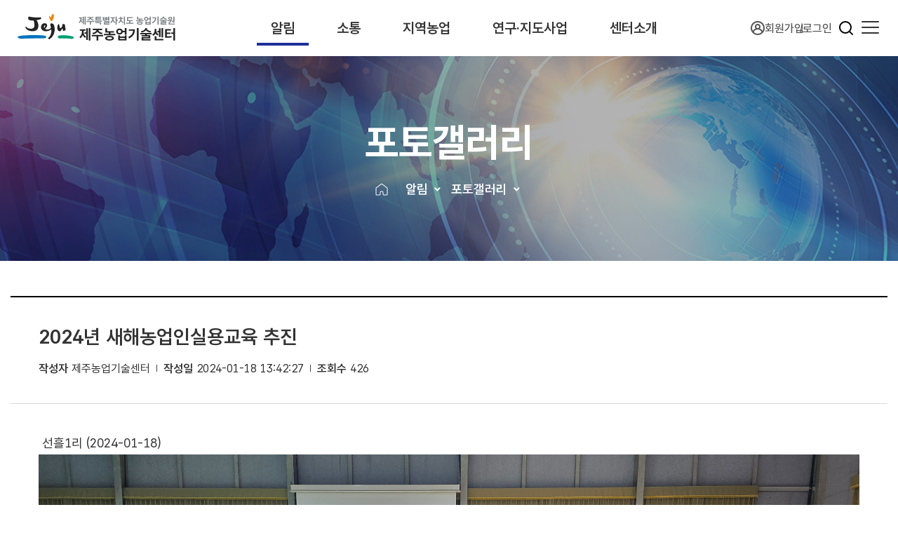

--- FILE ---
content_type: text/html;charset=UTF-8
request_url: https://agri.jeju.go.kr/jeju/notice/photo.htm?page=1&act=view&seq=55922
body_size: 39194
content:
<!DOCTYPE html>
<html lang="ko">
<head>
	<meta charset="utf-8">
	<meta http-equiv="X-UA-Compatible" content="IE=edge">
	<meta http-equiv="X-UA-Compatible" content="IE=EmulateIE8" />
	<meta name="naver-site-verification" content="55ebd0caefa72ca0d9dcbfbe6754fc2c0dfdfec4"/>
	<meta name="description" content="튼튼한 제주농업! 행복한 제주 농업인! 제주특별자치도 제주농업기술센터 홈페이지를 방문해 주셔서 감사합니다.">
	<meta name="viewport" content="width=device-width, initial-scale=1.0, maximum-scale=1">
	<title>제주농업기술센터</title>

	<!-- css -->
	<link rel="icon" href="/images/comm/favicon.ico">
	<link rel="stylesheet" href="/css/comm/aos.css?version=20260121035033">
   	<link rel="stylesheet" href="/css/center/import.css?version=20260121035033">

	<script>
	var _URL = {scheme: 'http', server: 'agri.jeju.go.kr', port: '80', uri: '/jeju/notice/photo.htm', query: 'page=1&act=view&seq=55922'};
	</script>

	<!-- script (신규추가) -->
	<script src="/js/comm/jquery-3.7.1.js"></script>
    <script src="/js/comm/jquery-ui-1.12.1.js"></script>
    <script src="/js/comm/view-comm.js"></script>
    <script src="/js/center/html-func.js"></script>
    <script src="/js/center/html-comm.js"></script>

	<!-- Global site tag (gtag.js) - Google Analytics -->
	<script async src="https://www.googletagmanager.com/gtag/js?id=UA-123280691-1"></script>
	<script>
	  window.dataLayer = window.dataLayer || [];
	  function gtag(){dataLayer.push(arguments);}
	  gtag('js', new Date());

	  gtag('config', 'UA-123280691-1');
	</script>

	
</head>
<body  contextmenu="return false"  >
	<div id="wrapper">
		<header id="header">
	<!-- skip navigation -->
	<div id="skipNavi" class="skip-navi">
		<div class="skip-wrap">
			<a href="#skipContent">본문 내용 바로가기</a>
			<a href="#gnb">주 메뉴 바로가기</a>
		</div>
	</div>
	<!-- //skip navigation -->

	<div class="container">
		<h1 class="logo"><a href="/jeju/index.htm"><strong class="hidden">제주특별자치도 제주농업기술센터</strong></a></h1>

		<div class="gnb-wrap">
			<nav id="gnb" class="gnb">
				<ul class="depth1">
										 					<li  class="active"  >
												<a href="/jeju/notice.htm">알림</a>
																		<ul class="depth2">
							 							<li >
																								<a href="/jeju/notice/notice.htm">공지사항</a>
								 							</li>
							    							<li >
																<a href="http://www.jeju.go.kr/open/open/iopenboard.htm?category=1002&page=1" target="_blank" title="새창열림">업무추진비</a>
															</li>
							        							<li  class="active"  >
																								<a href="/jeju/notice/photo.htm">포토갤러리</a>
								 							</li>
							  							<li >
																								<a href="/jeju/notice/video.htm">동영상자료실</a>
								 							</li>
							             						</ul>
											</li>
										      					<li >
												<a href="/jeju/communication.htm">소통</a>
																		<ul class="depth2">
							   							<li >
																								<a href="/jeju/communication/hardship.htm">영농상담</a>
								 							</li>
							  							<li >
																								<a href="/jeju/communication/hope.htm">농업기술원에 바란다</a>
								 							</li>
							  							<li >
																								<a href="/jeju/communication/praise.htm">칭찬합시다</a>
								 							</li>
							   						</ul>
											</li>
										  					<li >
												<a href="/jeju/local.htm">지역농업</a>
																		<ul class="depth2">
							 							<li >
																								<a href="/jeju/local/conditions.htm">농업여건</a>
								 							</li>
							  							<li >
																								<a href="/jeju/local/status.htm">재배현황</a>
								 							</li>
							  							<li >
																								<a href="/jeju/local/resource.htm">농업자료실</a>
								 							</li>
							   						</ul>
											</li>
										  					<li >
												<a href="/agri/infocenter/research.htm" target="_blank" title="새창열림">연구·지도사업</a>
																		<ul class="depth2">
							         							<li >
																<a href="/agri/infocenter/research.htm" target="_blank" title="새창열림">연구사업</a>
															</li>
							  							<li >
																								<a href="/jeju/infocenter/business.htm">지도사업</a>
								 							</li>
							   						</ul>
											</li>
										    					<li >
												<a href="/jeju/introduction.htm">센터소개</a>
																		<ul class="depth2">
							 							<li >
																								<a href="/jeju/introduction/greetings.htm">인사말</a>
								 							</li>
							  							<li >
																								<a href="/jeju/introduction/history.htm">연혁 및 기능</a>
								 							</li>
							  							<li >
																								<a href="/jeju/introduction/tasks.htm">조직 및 업무</a>
								 							</li>
							  							<li >
																								<a href="/jeju/introduction/plan.htm">주요업무계획</a>
								 							</li>
							    							<li >
																								<a href="/jeju/introduction/facilities.htm">주요시설</a>
								 							</li>
							  							<li >
																								<a href="/jeju/introduction/location.htm">찾아오시는 길</a>
								 							</li>
							 						</ul>
											</li>
										       
									</ul>
			</nav>
		</div>

		<div class="global-wrap">
			<div class="global">
				<div class="select-menu">
					<a href="javascript:void(0)" aria-label="사이트 바로가기" role="button">사이트 바로가기</a>
					<div class="drop-box">
						<ul>
							<li><a href="/agri/index.htm" target="_blank" title="제주특별자치도 농업기술원 바로가기">제주특별자치도 농업기술원</a></li>
																					<li><a href="/seogwipo/index.htm" target="_blank" title="서귀포농업기술센터 바로가기">서귀포농업기술센터</a></li>
																					<li><a href="/dongbu/index.htm" target="_blank" title="동부농업기술센터 바로가기">동부농업기술센터</a></li>
																					<li><a href="/seobu/index.htm" target="_blank" title="서부농업기술센터 바로가기">서부농업기술센터</a></li>
														<li><a href="https://agri.jeju.go.kr//jadx/" target="_blank" title="제주디지털영농 바로가기">제주디지털영농</a></li>
							<li><a href="https://agri.jeju.go.kr/stats/" target="_blank" title="제주농업통계시스템 바로가기">제주농업통계시스템</a></li>
						</ul>
					</div>
				</div>

				<nav>
										<a href="http://www.jeju.go.kr/mypage/join.htm" target="_blank">
						<svg>
							<path d="M10 0C8.05679 0.00368884 6.15658 0.571902 4.53084 1.63543C2.9051 2.69896 1.62399 4.21189 0.843549 5.98996C0.0631123 7.76803 -0.182965 9.73448 0.135289 11.6498C0.453544 13.5651 1.3224 15.3466 2.63601 16.7773V16.7773C3.57422 17.7934 4.7129 18.6044 5.9803 19.159C7.24771 19.7137 8.61635 20 10 20C11.3836 20 12.7523 19.7137 14.0197 19.159C15.2871 18.6044 16.4258 17.7934 17.364 16.7773V16.7773C18.6776 15.3466 19.5465 13.5651 19.8647 11.6498C20.183 9.73448 19.9369 7.76803 19.1565 5.98996C18.376 4.21189 17.0949 2.69896 15.4692 1.63543C13.8434 0.571902 11.9432 0.00368884 10 0V0ZM10 18.0186C7.92452 18.0155 5.93119 17.2081 4.43944 15.7663C4.89234 14.6647 5.6628 13.7225 6.6529 13.0594C7.643 12.3963 8.80804 12.0422 10 12.0422C11.192 12.0422 12.357 12.3963 13.3471 13.0594C14.3372 13.7225 15.1077 14.6647 15.5606 15.7663C14.0688 17.2081 12.0755 18.0155 10 18.0186ZM7.99619 8.00828C7.99619 7.61231 8.11372 7.22523 8.3339 6.89599C8.55408 6.56675 8.86703 6.31014 9.23318 6.15861C9.59932 6.00707 10.0022 5.96743 10.3909 6.04468C10.7796 6.12193 11.1367 6.31261 11.4169 6.5926C11.6971 6.87259 11.888 7.22933 11.9653 7.61769C12.0426 8.00606 12.0029 8.40861 11.8513 8.77444C11.6996 9.14027 11.4428 9.45295 11.1133 9.67294C10.7837 9.89293 10.3963 10.0103 10 10.0103C9.46856 10.0103 8.95888 9.79941 8.5831 9.42395C8.20731 9.04849 7.99619 8.53926 7.99619 8.00828ZM16.9232 14.0145C16.028 12.4847 14.6502 11.2947 13.0057 10.631C13.5158 10.053 13.8482 9.34031 13.963 8.5783C14.0778 7.8163 13.97 7.03739 13.6527 6.33504C13.3354 5.6327 12.8219 5.03676 12.174 4.61874C11.5261 4.20071 10.7713 3.97836 10 3.97836C9.22875 3.97836 8.47387 4.20071 7.82596 4.61874C7.17805 5.03676 6.66463 5.6327 6.34731 6.33504C6.02999 7.03739 5.92224 7.8163 6.037 8.5783C6.15176 9.34031 6.48415 10.053 6.99429 10.631C5.34977 11.2947 3.97202 12.4847 3.07685 14.0145C2.36344 12.8003 1.9865 11.4183 1.98478 10.0103C1.98478 7.88642 2.82923 5.84948 4.33238 4.34764C5.83553 2.8458 7.87423 2.00207 10 2.00207C12.1258 2.00207 14.1645 2.8458 15.6676 4.34764C17.1708 5.84948 18.0152 7.88642 18.0152 10.0103C18.0135 11.4183 17.6366 12.8003 16.9232 14.0145V14.0145Z"/>
						</svg>
						회원가입
					</a>
					<a href="javascript:void(0);" class="loginBtn">로그인</a>
									</nav>
			</div> <!-- //global -->

			<!-- 검색 -->
			<button class="search-btn" onclick="unifiedSearchShow()"><span class="hidden">검색열기</span></button>
			<div class="search-box">
				<div class="form">
					<form action="/jeju/help/search.htm" method="post" id="combineSearch">
						<input type="text" value="" id="s" name="s" placeholder="검색어를 입력해주세요" autocomplete="off" title="검색어 입력">
						<button type="submit" class="search"><strong class="hidden">검색</strong></button>
					</form>
					<button type="button" class="close" onclick="unifiedSearchHide()"><strong class="hidden">검색 닫기</strong></button>
				</div>
			</div>
			<!-- //검색 -->

			<div class="pc-side">
				<div id="allMenuBtn" class="all-menu-btn">
					<a href="javascript:void(0)" title="전체메뉴" role="button">
						<span class="hamburger">
							<span></span>
							<span></span>
							<span></span>
						</span>
					</a>
				</div>
			</div>

			<div class="mw-side">
				<div id="sideBtn" class="side-btn">
					<a href="javascript:void(0)" title="전체메뉴">
						<span class="hamburger">
							<span></span>
							<span></span>
							<span></span>
						</span>
					</a>
				</div>
			</div>
		</div>
	</div> <!-- //gnb-wrap -->

	<!-- 전체메뉴 -->
	<div class="all-menu-wrapper">
		<div class="all-title-wrap">
			<h2 class="tit">전체메뉴</h2>
			<p class="txt">제주특별자치도 제주농업기술센터의 <br>메뉴를 한눈에 보실수 있습니다.</p>
		</div>

		<div class="scroll-y">
			<div class="container">
				<nav id="allMenu" class="all-menu">
					<ul class="depth1">
						 						<li  class="active">
														<a href="/jeju/notice.htm">알림</a>
																					<ul class="depth2">
								 									<li >
																												<a href="/jeju/notice/notice.htm">공지사항</a>
									 									</li>
								    									<li >
																			<a href="http://www.jeju.go.kr/open/open/iopenboard.htm?category=1002&page=1" target="_blank" title="새창열림">업무추진비</a>
																		</li>
								        									<li  class="active"  >
																												<a href="/jeju/notice/photo.htm">포토갤러리</a>
									 									</li>
								  									<li >
																												<a href="/jeju/notice/video.htm">동영상자료실</a>
									 									</li>
								             							</ul>
													</li>
						      						<li >
														<a href="/jeju/communication.htm">소통</a>
																					<ul class="depth2">
								   									<li >
																												<a href="/jeju/communication/hardship.htm">영농상담</a>
									 									</li>
								  									<li >
																												<a href="/jeju/communication/hope.htm">농업기술원에 바란다</a>
									 									</li>
								  									<li >
																												<a href="/jeju/communication/praise.htm">칭찬합시다</a>
									 									</li>
								   							</ul>
													</li>
						  						<li >
														<a href="/jeju/local.htm">지역농업</a>
																					<ul class="depth2">
								 									<li >
																												<a href="/jeju/local/conditions.htm">농업여건</a>
									 									</li>
								  									<li >
																												<a href="/jeju/local/status.htm">재배현황</a>
									 									</li>
								  									<li >
																												<a href="/jeju/local/resource.htm">농업자료실</a>
									 									</li>
								   							</ul>
													</li>
						  						<li >
														<a href="/agri/infocenter/research.htm" target="_blank" title="새창열림">연구·지도사업</a>
																					<ul class="depth2">
								         									<li >
																			<a href="/agri/infocenter/research.htm" target="_blank" title="새창열림">연구사업</a>
																		</li>
								  									<li >
																												<a href="/jeju/infocenter/business.htm">지도사업</a>
									 									</li>
								   							</ul>
													</li>
						    						<li >
														<a href="/jeju/introduction.htm">센터소개</a>
																					<ul class="depth2">
								 									<li >
																												<a href="/jeju/introduction/greetings.htm">인사말</a>
									 									</li>
								  									<li >
																												<a href="/jeju/introduction/history.htm">연혁 및 기능</a>
									 									</li>
								  									<li >
																												<a href="/jeju/introduction/tasks.htm">조직 및 업무</a>
									 									</li>
								  									<li >
																												<a href="/jeju/introduction/plan.htm">주요업무계획</a>
									 									</li>
								    									<li >
																												<a href="/jeju/introduction/facilities.htm">주요시설</a>
									 									</li>
								  									<li >
																												<a href="/jeju/introduction/location.htm">찾아오시는 길</a>
									 									</li>
								 							</ul>
													</li>
						       					</ul>
				</nav>
			</div>
		</div>
	</div>
	<!-- //전체메뉴 -->
</header>

<!-- 농업기술원 > 메인 -->
<main id="main">
	<!-- 날씨정보 -->
	<!--<div class="weather-info">
		<div class="info-view">
			<span><img src="/images/agri/weather/5.png" alt="비"></span>
			<div class="info-text">
				<em>제주시</em>
				<strong>12.1<small>℃</small></strong>
			</div>
		</div>
		<p class="memo">제주지방기상청 제공</p>
	</div>-->
	<!-- //날씨정보 -->

	<!--알림1, 영농정보2, 소통3, 지역농업4, 연구지도5, 센터소개6, 통합검색7, 게시글관리9-->
		
	<!-- 서브 타이틀 예외처리 -->
	
	<div class="sub-head">
		<div class="top-banner" data-bg="1">
			<div class="container">
				<h2 class="page-tit">
										포토갤러리
									</h2>
				<div class="top-navi">
					<div class="location-wrap">
						<a href="/jeju/index.htm" class="home">홈</a>
						<div id="locationDropMenu" class="location">
							<ul>
							<!-- 서브 타이틀 예외처리 -->
															<li>
									<ul>
										<li>
											<button type="button" title="목록열기">알림</button>
											<div class="drop">
												<ul>
													 													<li>
																												<a href="/jeju/notice.htm">알림</a>
																											</li>
													      													<li>
																												<a href="/jeju/communication.htm">소통</a>
																											</li>
													  													<li>
																												<a href="/jeju/local.htm">지역농업</a>
																											</li>
													  													<li>
																												<a href="/agri/infocenter/research.htm" target="_blank" title="새창열림">연구·지도사업</a>
																											</li>
													    													<li>
																												<a href="/jeju/introduction.htm">센터소개</a>
																											</li>
													       												</ul>
											</div>
										</li>
									</ul>
								</li>
								<li>
									<ul>
										<li>
											<button type="button" title="목록열기">포토갤러리</button>
											  																						<div class="drop">
												<ul>
													 													<li>
																																										<a href="/jeju/notice/notice.htm">공지사항</a>
														 													</li>
													    													<li>
																												<a href="http://www.jeju.go.kr/open/open/iopenboard.htm?category=1002&page=1" target="_blank" title="새창열림">업무추진비</a>
																											</li>
													        													<li>
																																										<a href="/jeju/notice/photo.htm">포토갤러리</a>
														 													</li>
													  													<li>
																																										<a href="/jeju/notice/video.htm">동영상자료실</a>
														 													</li>
													             												</ul>
											</div>
																						                              										</li>
									</ul>
								</li>
																						</ul>
						</div>
					</div>
				</div>

			</div>
		</div>
	</div> <!-- //sub-head -->

	<div class="contents-wrapper">
		<!--<aside id="sideMenu" class="side-menu">
			<h3 class="hidden">알림</h3>
			<ul>
				 											 				<li >
																			<a href="/jeju/notice/notice.htm">공지사항</a>
							 				</li>
						    				<li >
												<a href="http://www.jeju.go.kr/open/open/iopenboard.htm?category=1002&page=1" target="_blank" title="새창열림">업무추진비</a>
											</li>
						        				<li  class="active"  >
																			<a href="/jeju/notice/photo.htm">포토갤러리</a>
							 				</li>
						  				<li >
																			<a href="/jeju/notice/video.htm">동영상자료실</a>
							 				</li>
						             									                     			</ul>
		</aside>-->

		<div id="skipContent" class="contents">

<!-- 헤더영역 : 회원가입/로그인 관련 공통 sdcript -->
<script>
	jQuery(function() {

		$('.joinBtn').click(function() {
			window.open('http://www.jeju.go.kr/mypage/join.htm?_layout=blank-layout&_view=member', 'join','width=800,height=600,scrollbars=no,location=no,menubar=no,toolbar=no');
		});

		$('.loginBtn').click(function() {
			//var linkUrl = "/penta/sso/business.jsp?port=" + _URL['port'] + "&"+ _URL['query'];
			var linkUrl ="/penta/sso/business.jsp?";
			if(_URL['query'].indexOf("returnURL") != -1) linkUrl = linkUrl+_URL['query'];
			else linkUrl = linkUrl +"returnURL="+_URL['uri'];
			//window.open(linkUrl,"login","width=800,height=850");
			location.href = linkUrl;
		});

		$('.loginBtnMsg').click(function() {
			location.href="/help/application.htm?returnURL="+_URL['uri'];
		});

		$('.mloginBtn').click(function() {
			//var linkUrl = "/penta/sso/business.jsp?port=" + _URL['port'] + "&"+ _URL['query'];
			var linkUrl ="/penta/sso/business.jsp?";
			if(_URL['query'].indexOf("returnURL") != -1) linkUrl = linkUrl+_URL['query'];
			else linkUrl = linkUrl +"returnURL="+_URL['uri'];
			//window.open(linkUrl,"login","width=800,height=850");
			location.href = linkUrl;
		});

	});
</script>
<script>
function message(){
alert('보안 시스템 적용으로 로그인 기능을 사용하실수 없습니다.\n 빠른시일에 조치하도록 하겠습니다.');
}
</script> <!-- header 공통 사용 -->

		

	<!-- Change Contents (↓↓콘텐츠 변경↓↓) -->

	<!-- 	<div class="col-xs-3"><div class="sidebar-title well well-sm">알림</div>
<ul class="nav nav-pills nav-stacked">
	 		<li class="">
			<a href="/jeju/notice/notice.htm"><strong>공지사항</strong></a>
			 <ul>  </ul> 		</li>
	    		<li class="">
			<a href="/jeju/notice/expense.htm"><strong>업무추진비</strong></a>
			 <ul>  </ul> 		</li>
	        		<li class=" active ">
			<a href="/jeju/notice/photo.htm"><strong>포토갤러리</strong></a>
			 <ul>  </ul> 		</li>
	  		<li class="">
			<a href="/jeju/notice/video.htm"><strong>동영상자료실</strong></a>
			 <ul>  </ul> 		</li>
	             </ul></div>
	 -->
	<div>
		
		<!-- 관리자 게시글관리 -->
		
		
			
						<section>

<div class="board-view-default">
	<div class="view-wrap">
		<div class="view-header">
			<div class="title">
								<span>2024년 새해농업인실용교육 추진</span><br />
			</div>
			<div class="info">
				<dl>
					<dt>작성자</dt>
					<dd>제주농업기술센터</dd>
				</dl>
				<dl>
					<dt>작성일</dt>
					<dd>2024-01-18 13:42:27</dd>
				</dl>
				<dl>
					<dt>조회수</dt>
					<dd>426</dd>
				</dl>
			</div>

					</div>
	</div>
	<div class="view-content">
		<div class="memo">
			<!-- text/html 콘텐츠 -->
						<div class="text"><p>&nbsp;선흘1리 (2024-01-18)</p>
</div>
			
			<!-- 이미지 or pdf 콘텐츠 -->
									<!-- 이미지 등록시 추가 -->
			<div class="imgs">
				<img src="/files/board/e96dba8b-f54c-4c2e-9b95-ca6fa0b598e2.jpg" alt="2024년 새해농업인실용교육 추진">
				<!-- <img src="/jadx/images/res/board/sample.jpg" alt="웹접근성 제목 필히 입력"> -->
			</div>
			<!-- //이미지 등록시 추가 -->
			
			<!-- pdf 등록 시 -->
												<!-- 이미지 등록시 추가 -->
			<div class="imgs">
				<img src="/files/board/f44738cc-4e5e-47df-83e1-2f600057d26f.jpg" alt="2024년 새해농업인실용교육 추진">
				<!-- <img src="/jadx/images/res/board/sample.jpg" alt="웹접근성 제목 필히 입력"> -->
			</div>
			<!-- //이미지 등록시 추가 -->
			
			<!-- pdf 등록 시 -->
												<!-- 이미지 등록시 추가 -->
			<div class="imgs">
				<img src="/files/board/a5833a1d-3410-4170-b040-6a20b2b00dea.jpg" alt="2024년 새해농업인실용교육 추진">
				<!-- <img src="/jadx/images/res/board/sample.jpg" alt="웹접근성 제목 필히 입력"> -->
			</div>
			<!-- //이미지 등록시 추가 -->
			
			<!-- pdf 등록 시 -->
								</div>
	</div> <!--//view-content-->

		<div class="file-list-wrap">
		<h4 class="tit">첨부파일</h4>
		<ul class="file-list">
												<li>
				<a href="/jeju/notice/photo.htm?page=1&amp;act=download&amp;seq=55922&amp;no=1" title="1705543494795-0.jpg">		
			<i class="fa fa-file-image-o"></i>
	 1705543494795-0.jpg</a>
							</li>
												<li>
				<a href="/jeju/notice/photo.htm?page=1&amp;act=download&amp;seq=55922&amp;no=2" title="1705543494795-1.jpg">		
			<i class="fa fa-file-image-o"></i>
	 1705543494795-1.jpg</a>
							</li>
												<li>
				<a href="/jeju/notice/photo.htm?page=1&amp;act=download&amp;seq=55922&amp;no=3" title="1705543494795-2.jpg">		
			<i class="fa fa-file-image-o"></i>
	 1705543494795-2.jpg</a>
							</li>
					</ul>
	</div>
	</div>


<!--<table class="table table-nocap table_view">
	<tbody>
											<tr>
				<td class="file"><i class="demo-icon icon-doc"></i> <b>사진1</b>
					<a href="/jeju/notice/photo.htm?page=1&amp;act=download&amp;seq=55922&amp;no=1">		
			<i class="fa fa-file-image-o"></i>
	 1705543494795-0.jpg</a>
									</td>
			</tr>								
											<tr>
				<td class="file"><i class="demo-icon icon-doc"></i> <b>사진2</b>
					<a href="/jeju/notice/photo.htm?page=1&amp;act=download&amp;seq=55922&amp;no=2">		
			<i class="fa fa-file-image-o"></i>
	 1705543494795-1.jpg</a>
									</td>
			</tr>								
											<tr>
				<td class="file"><i class="demo-icon icon-doc"></i> <b>사진3</b>
					<a href="/jeju/notice/photo.htm?page=1&amp;act=download&amp;seq=55922&amp;no=3">		
			<i class="fa fa-file-image-o"></i>
	 1705543494795-2.jpg</a>
									</td>
			</tr>								
							<tr>
			<td class="text">
									<p>&nbsp;선흘1리 (2024-01-18)</p>

																		<p class="img"><img src="/files/board/e96dba8b-f54c-4c2e-9b95-ca6fa0b598e2.jpg" alt="2024년 새해농업인실용교육 추진" class="img-thumbnail col-xs-12"></p>
																								<p class="img"><img src="/files/board/f44738cc-4e5e-47df-83e1-2f600057d26f.jpg" alt="2024년 새해농업인실용교육 추진" class="img-thumbnail col-xs-12"></p>
																								<p class="img"><img src="/files/board/a5833a1d-3410-4170-b040-6a20b2b00dea.jpg" alt="2024년 새해농업인실용교육 추진" class="img-thumbnail col-xs-12"></p>
																	</td>
		</tr>
	</tbody>
</table>-->
<div class="btn-center bottom">
				<a href="/jeju/notice/photo.htm?page=1" class="btn white"><i class="ico list"></i>목록</a>

		<div class="clearfix"></div>
</div>



<script src="/pub/ca/plugins/PDFObject-master/pdfobject.js"></script>
<script>
	var path = "/files/board/";
	/* 모집요강 새창보기 */
	$('#newSchedule').html('<a href="'+path+'" class="btn-blank" target="_blank">모집요강 새창보기</a>');
	
	/* PDF 뷰어 옵션 */
	var options = {
	    pdfOpenParams: {
	        navpanes: 0,
	        toolbar: 0,
	        statusbar: 0,
	        view: "FitV",	        
	        page: 2
	    },
	    forcePDFJS: true,
	    PDFJS_URL: "/pub/js/pdfjs/web/viewer.html"
	};
	 
	/* PDF 뷰어 생성 */
	var myPDF = PDFObject.embed(path, "#pdfExample1", options);
	 
	var el = document.querySelector("#results");
	el.setAttribute("class", (myPDF) ? "success" : "fail");
	el.innerHTML = (myPDF) ? "PDFObject was successful!" : "Uh-oh, the embed didn't work.";	
</script>
<!-- PDF뷰어 style -->
<style>
.pdfobject-container {
    width: 100%;    
    height: 1250px;
    margin: 2em 0;
}
 
.pdfobject { border: solid 1px #666; }
#results { padding: 1rem; }
.hidden { display: none; }
.success { color: #4F8A10; background-color: #DFF2BF; }
.fail { color: #D8000C; background-color: #FFBABA; }
</style>
</section>
								
		
	</div>


	<!-- //Change Contents (↑↑콘텐츠 변경↑↑) -->



		
				</div> <!-- //contents -->
	</div> <!-- //contents-wrapper -->
</main>
<footer id="footer">
	<div class="top">
		<div class="container">
			<div class="foot-select">
				<a href="javascript:void(0)" aria-label="제주도내기관 열기" role="button">제주도내기관</a>
				<div class="drop-box">
					<ul>
																		<li>
							<a href="http://www.jeju.go.kr/index.htm "  target="_blank" title="새창" >제주특별자치도</a>
						</li>
												<li>
							<a href="http://www.jejusi.go.kr/"  target="_blank" title="새창" >제주시청</a>
						</li>
												<li>
							<a href="http://www.seogwipo.go.kr/"  target="_blank" title="새창" >서귀포시청</a>
						</li>
												<li>
							<a href="http://www.edu.jeju.kr"  target="_blank" title="새창" >인재개발원</a>
						</li>
												<li>
							<a href="http://hei.jeju.go.kr"  target="_blank" title="새창" >보건환경연구원</a>
						</li>
												<li>
							<a href="http://www.jeju.go.kr/group/bohun.htm"  target="_blank" title="새창" >보훈청</a>
						</li>
												<li>
							<a href="http://www.jeju.go.kr/hangil/index.htm"  target="_blank" title="새창" >제주항일기념관</a>
						</li>
												<li>
							<a href="http://jeju.jeju119.go.kr"  target="_blank" title="새창" >제주소방서</a>
						</li>
												<li>
							<a href="http://seogwipo.jeju119.go.kr"  target="_blank" title="새창" >서귀포소방서</a>
						</li>
												<li>
							<a href="http://seobu.jeju119.go.kr"  target="_blank" title="새창" >서부소방서</a>
						</li>
												<li>
							<a href="http://dongbu.jeju119.go.kr"  target="_blank" title="새창" >동부소방서</a>
						</li>
												<li>
							<a href="http://jmp.jeju.go.kr"  target="_blank" title="새창" >자치경찰단</a>
						</li>
												<li>
							<a href="http://www.jeju.go.kr/jejuwater/index.htm"  target="_blank" title="새창" >상하수도본부</a>
						</li>
												<li>
							<a href="http://www.jeju.go.kr/jejuculture/index.htm"  target="_blank" title="새창" >문화예술진흥원</a>
						</li>
												<li>
							<a href="http://museum.jeju.go.kr"  target="_blank" title="새창" >민속자연사박물관</a>
						</li>
												<li>
							<a href="http://www.jeju.go.kr/hallasan/index.htm"  target="_blank" title="새창" >한라산국립공원</a>
						</li>
												<li>
							<a href="http://www.jeju.go.kr/group/part21.htm"  target="_blank" title="새창" >축산진흥원</a>
						</li>
												<li>
							<a href="http://www.jeju.go.kr/group/part22.htm"  target="_blank" title="새창" >해양수산연구원</a>
						</li>
												<li>
							<a href="http://www.jeju.go.kr/group/part23.htm"  target="_blank" title="새창" >동물위생시험소</a>
						</li>
												<li>
							<a href="http://www.jeju.go.kr/group/part25.htm"  target="_blank" title="새창" >서울본부</a>
						</li>
												<li>
							<a href="http://lib.jeju.go.kr/"  target="_blank" title="새창" >공공도서관</a>
						</li>
												<li>
							<a href="http://jmoa.jeju.go.kr"  target="_blank" title="새창" >제주도립미술관</a>
						</li>
												<li>
							<a href="http://swcenter.jeju.go.kr"  target="_blank" title="새창" >설문대여성문화센터</a>
						</li>
												<li>
							<a href="https://www.jeju.go.kr/jejustonepark/"  target="_blank" title="새창" >제주돌문화공원</a>
						</li>
												<li>
							<a href="http://jeju.go.kr/edu/eng/office.htm"  target="_blank" title="새창" >영어교육도시지원사무소</a>
						</li>
												<li>
							<a href="http://www.work.go.kr/jeju"  target="_blank" title="새창" >제주고용센터</a>
						</li>
												<li>
							<a href="http://wnhcenter.jeju.go.kr"  target="_blank" title="새창" >세계유산본부</a>
						</li>
												<li>
							<a href="http://audit.jeju.go.kr"  target="_blank" title="새창" >감사위원회</a>
						</li>
												<li>
							<a href="http://www.nlrc.go.kr/nlrc/main/jeju_index_home.go"  target="_blank" title="새창" >지방노동위원회</a>
						</li>
											</ul>
				</div>
			</div>
			<div class="foot-select">
				<a href="javascript:void(0)" aria-label="농촌진흥기관 열기" role="button">농촌진흥기관</a>
				<div class="drop-box">
					<ul>
																		<li>
							<a href="http://www.rda.go.kr/"  target="_blank" title="새창" >농촌진흥청</a>
						</li>
												<li>
							<a href="http://nongup.gg.go.kr"  target="_blank" title="새창" >경기도 농업기술원</a>
						</li>
												<li>
							<a href="http://www.ares.gangwon.kr"  target="_blank" title="새창" >강원도 농업기술원</a>
						</li>
												<li>
							<a href="http://www.ares.chungbuk.kr"  target="_blank" title="새창" >충청북도 농업기술원</a>
						</li>
												<li>
							<a href="https://cnnongup.chungnam.go.kr"  target="_blank" title="새창" >충청남도 농업기술원</a>
						</li>
												<li>
							<a href="http://www.jbares.go.kr"  target="_blank" title="새창" >전라북도 농업기술원</a>
						</li>
												<li>
							<a href="http://www.jares.go.kr"  target="_blank" title="새창" >전라남도 농업기술원</a>
						</li>
												<li>
							<a href="http://www.gba.go.kr/"  target="_blank" title="새창" >경상북도 농업기술원</a>
						</li>
												<li>
							<a href="http://www.gnares.go.kr"  target="_blank" title="새창" >경상남도 농업기술원</a>
						</li>
											</ul>
				</div>
			</div>
			<div class="foot-select">
				<a href="javascript:void(0)" aria-label="유관기관 열기" role="button">유관기관</a>
				<div class="drop-box">
					<ul>
																		<li>
							<a href="http://www.jjpolice.go.kr/"  target="_blank" title="새창" >제주지방경찰청</a>
						</li>
												<li>
							<a href="http://www.mma.go.kr/kor/l_jeju/index.html"  target="_blank" title="새창" >제주지방병무청</a>
						</li>
												<li>
							<a href="http://www.kcg.go.kr/jejucgh/main.do"  target="_blank" title="새창" >제주지방해양경찰청</a>
						</li>
												<li>
							<a href="http://www.jje.go.kr"  target="_blank" title="새창" >도교육청</a>
						</li>
												<li>
							<a href="http://www.jejumed.com/"  target="_blank" title="새창" >제주의료원</a>
						</li>
												<li>
							<a href="http://www.jjsmc.or.kr/"  target="_blank" title="새창" >서귀포의료원</a>
						</li>
												<li>
							<a href="http://www.jpdc.co.kr/"  target="_blank" title="새창" >도개발공사</a>
						</li>
												<li>
							<a href="http://ijto.or.kr/"  target="_blank" title="새창" >제주관광공사</a>
						</li>
												<li>
							<a href="http://www.jejuenergy.or.kr"  target="_blank" title="새창" >제주에너지공사</a>
						</li>
												<li>
							<a href="http://www.jdcenter.com"  target="_blank" title="새창" >국제자유도시 개발센터</a>
						</li>
												<li>
							<a href="http://www.jba.or.kr"  target="_blank" title="새창" >도 경제통상진흥원</a>
						</li>
												<li>
							<a href="http://jejucvb.or.kr"  target="_blank" title="새창" >제주컨벤션뷰로</a>
						</li>
												<li>
							<a href="http://www.iccjeju.co.kr/"  target="_blank" title="새창" >제주국제컨벤션센터</a>
						</li>
												<li>
							<a href="http://www.jejutp.or.kr/"  target="_blank" title="새창" >제주테크노파크</a>
						</li>
												<li>
							<a href="http://visitjeju.or.kr"  target="_blank" title="새창" >도관광협회</a>
						</li>
												<li>
							<a href="http://www.citrus.or.kr/"  target="_blank" title="새창" >감귤출하연합회</a>
						</li>
												<li>
							<a href="http://www.jejusports.or.kr/"  target="_blank" title="새창" >도체육회</a>
						</li>
												<li>
							<a href="https://www.jri.re.kr/"  target="_blank" title="새창" >제주연구원</a>
						</li>
												<li>
							<a href="http://jiles.or.kr/index.htm"  target="_blank" title="새창" >제주평생교육장학진흥원</a>
						</li>
												<li>
							<a href="http://jejufc.or.kr/"  target="_blank" title="새창" >제주영상·문화산업진흥원</a>
						</li>
												<li>
							<a href="http://kostat.go.kr/portal/korea/index.action"  target="_blank" title="새창" >제주통계사무소</a>
						</li>
												<li>
							<a href="http://www.jcaf.or.kr/"  target="_blank" title="새창" >제주문화예술재단</a>
						</li>
												<li>
							<a href="http://www.jejusinbo.co.kr"  target="_blank" title="새창" >제주신용보증재단</a>
						</li>
												<li>
							<a href="http://www.jeju43peace.or.kr/"  target="_blank" title="새창" >제주4.3평화재단</a>
						</li>
												<li>
							<a href="http://ipf.or.kr/"  target="_blank" title="새창" >국제평화재단</a>
						</li>
												<li>
							<a href="http://genius.ejeju.net"  target="_blank" title="새창" >탐라영재관</a>
						</li>
												<li>
							<a href="http://www.jejuiworld.com/"  target="_blank" title="새창" >아이낳기운동본부</a>
						</li>
												<li>
							<a href="http://ccei.creativekorea.or.kr/jeju/"  target="_blank" title="새창" >제주창조경제혁신센터</a>
						</li>
												<li>
							<a href="http://www.jewfri.kr/"  target="_blank" title="새창" >제주여성가족연구원</a>
						</li>
												<li>
							<a href="http://jejumaeul.or.kr/default/"  target="_blank" title="새창" >마을만들기 종합지원센터</a>
						</li>
												<li>
							<a href="http://www.jejuregen.org"  target="_blank" title="새창" >도시재생지원센터</a>
						</li>
											</ul>
				</div>
			</div>
			<div class="foot-select">
				<a href="javascript:void(0)" aria-label="관련사이트 열기" role="button">관련사이트</a>
				<div class="drop-box">
					<ul>
																		<li>
							<a href="/agri/index.htm"  target="_blank" title="새창" >제주특별자치도 농업기술원</a>
						</li>
												<li>
							<a href="/jeju/index.htm"  target="_blank" title="새창" >제주농업기술센터</a>
						</li>
												<li>
							<a href="/seogwipo/index.htm"  target="_blank" title="새창" >서귀포농업기술센터</a>
						</li>
												<li>
							<a href="/dongbu/index.htm"  target="_blank" title="새창" >동부농업기술센터</a>
						</li>
												<li>
							<a href="/seobu/index.htm"  target="_blank" title="새창" >서부농업기술센터</a>
						</li>
												<li>
							<a href="/jadx/"  target="_blank" title="새창" >제주디지털영농</a>
						</li>
												<li>
							<a href="/stats/"  target="_blank" title="새창" >제주농업통계시스템</a>
						</li>
											</ul>
				</div>
			</div>
		</div>
	</div> <!-- //top -->

		<div class="container">
		<h2 class="logo"><img src="/images/center/layout/foot/logo-jeju.png" alt="제주특별자치도 농업기술원"></h2>
		<nav class="menu">
			<a href="/agri/lastpolicy.htm"><strong>개인정보처리방침</strong></a>
			<a href="http://www.jeju.go.kr/help/policy/clause.htm" target="_blank">이용약관</a>
			<a href="http://www.jeju.go.kr/help/policy/copyright.htm" target="_blank">저작권보호정책</a>
			<a href="http://www.jeju.go.kr/help/viewer.htm" target="_blank">뷰어프로그램</a>
		</nav>
		<div class="copyright">
			<p>(63057) 제주특별자치도 제주시 애월읍 상귀길 173(애월읍 상귀리 750-1) 대표전화 : 064-713-5959<br />
	COPYRIGHT &copy; 2017 제주특별자치도 농업기술원. All rights reserved.</p>
		</div>
	</div>

	<div class="go-top">
		<a href="javascript:void(0)" onclick="goTopBtn()" role="button">
			<span>상단으로 이동</span>
		</a>
	</div>
</footer>

<script>
	jQuery(function() {

		$('.joinBtn').click(function() {
			window.open('http://www.jeju.go.kr/mypage/join.htm?_layout=blank-layout&_view=member', 'join','width=800,height=600,scrollbars=no,location=no,menubar=no,toolbar=no');
		});

		$('.loginBtn').click(function() {

			var linkUrl ="/sso/login.jsp?";
			if(_URL['query'].indexOf("returnURL") != -1) linkUrl = linkUrl+_URL['query'];
			else linkUrl = linkUrl +"returnURL="+_URL['uri'];

			location.href = linkUrl;
		});

		/*$('.loginBtnMsg').click(function() {
			location.href="/help/application.htm?returnURL="+_URL['uri'];
		});*/

		$('.mloginBtn').click(function() {
			var linkUrl ="/sso/login.jsp?";
			if(_URL['query'].indexOf("returnURL") != -1) linkUrl = linkUrl+_URL['query'];
			else linkUrl = linkUrl +"returnURL="+_URL['uri'];

			location.href = linkUrl;
		});
	});
</script>









 <!-- footer 공통 사용 -->

		
	

		<script src="/pub/js/common/jquery.rwdImageMaps.min.js"></script>
	<script>
	$(document).ready(function(e) {
			$('img[usemap]').rwdImageMaps();
	});
	</script>

	</div>

</body>
</html>

--- FILE ---
content_type: text/css;charset=UTF-8
request_url: https://agri.jeju.go.kr/css/center/import.css?version=20260121035033
body_size: 1176
content:
@charset "UTF-8";

@import url("/css/comm/jquery-ui-1.12.1.css");
@import url("/css/comm/swiper-8.3.2.css");
@import url("/css/comm/font.css");
@import url("/css/comm/reset.css");
@import url("/css/comm/grid.css");
@import url("/css/comm/grid-query.css");
@import url("/css/comm/components.css");
@import url("/css/comm/components-query.css");

/* 대농민서비스 공통사용 */
@import url("/css/res/form.css");
@import url("/css/res/form-query.css");
@import url("/css/res/board.css");
@import url("/css/res/board-query.css");
@import url("/css/res/program.css");
@import url("/css/res/program-query.css");
/* //대농민서비스 공통사용 */

/* 센터공통 */
@import url("./reset.css");
@import url("./layout.css");
@import url("./layout-query.css");
@import url("./comm.css");
@import url("./comm-query.css");
@import url("./components.css");
@import url("./components-query.css");
@import url("./contents-comm.css");
@import url("./contents-comm-query.css");
@import url("./contents.css");
@import url("./contents-query.css");
@import url("./main.css");
@import url("./main-query.css");
@import url("/css/comm/comm-agri.css");

--- FILE ---
content_type: text/css;charset=UTF-8
request_url: https://agri.jeju.go.kr/css/comm/font.css
body_size: 5693
content:
/* 웹폰트 사용범위 */
/*
WOFF >> 전체지원 (ie9부터 지원)
eot >> ie6~ie9 지원
*/

/* ------------------------------------------ 웹폰트 (Local) ------------------------------------------ */
/* Pretendard */
@font-face {
    font-family: 'Pretendard GOV';
    font-weight: 300;
    font-style: normal;
    font-display: swap;
    src: local('Pretendard GOV Light'),
    url("/font/PretendardGOV-Light.subset.woff2") format('woff2'),
    url("/font/PretendardGOV-Light.subset.woff") format('woff');
}

@font-face {
    font-family: 'Pretendard GOV';
    font-weight: 400;
    font-style: normal;
    font-display: swap;
    src: local('Pretendard GOV Regular'),
    url("/font/PretendardGOV-Regular.subset.woff2") format('woff2'),
    url("/font/PretendardGOV-Regular.subset.woff") format('woff');
}

@font-face {
    font-family: 'Pretendard GOV';
    font-weight: 500;
    font-style: normal;
    font-display: swap;
    src: local('Pretendard GOV Medium'),
    url("/font/PretendardGOV-Medium.subset.woff2") format('woff2'),
    url("/font/PretendardGOV-Medium.subset.woff") format('woff');
}

@font-face {
    font-family: 'Pretendard GOV';
    font-weight: 600;
    font-style: normal;
    font-display: swap;
    src: local('Pretendard GOV SemiBold'),
    url("/font/PretendardGOV-SemiBold.subset.woff2") format('woff2'),
    url("/font/PretendardGOV-SemiBold.subset.woff") format('woff');
}

@font-face {
    font-family: 'Pretendard GOV';
    font-weight: 700;
    font-style: normal;
    font-display: swap;
    src: local('Pretendard GOV Bold'),
    url('/font/PretendardGOV-Bold.subset.woff2') format('woff2'),
    url('/font/PretendardGOV-Bold.subset.woff') format('woff');
}

@font-face {
    font-family: 'Pretendard GOV';
    font-weight: 800;
    font-style: normal;
    font-display: swap;
    src: local('Pretendard GOV ExtraBold'),
    url('/font/PretendardGOV-ExtraBold.subset.woff2') format('woff2'),
    url('/font/PretendardGOV-ExtraBold.subset.woff') format('woff');
}

@font-face {
    font-family: 'Pretendard GOV';
    font-weight: 900;
    font-style: normal;
    font-display: swap;
    src: local('Pretendard GOV Black'),
    url('/font/PretendardGOV-Black.subset.woff2') format('woff2'),
    url('/font/PretendardGOV-Black.subset.woff') format('woff');
}
/* ------------------------------------------ //웹폰트 (Local) ------------------------------------------ */





/* ------------------------------------------ Material Icons (구글폰트아이콘) ------------------------------------------ */
@font-face {
    font-family: 'Material Icons';
    font-style: normal;
    font-weight: 400;
    src: url("/font/MaterialIcons-Regular.eot");	/* For IE6-8 */
    src: local('Material Icons'),
    local('MaterialIcons-Regular'),
    url("/font/MaterialIcons-Regular.woff2") format('woff2'),
    url("/font/MaterialIcons-Regular.woff") format('woff'),
    url("/font/MaterialIcons-Regular.ttf") format('truetype');
}

@font-face {
    font-family: "Material Icons Outlined";
    font-style: normal;
    font-weight: 400;
    font-display: block;
    src: url("/font/material-icons-outlined.woff2") format("woff2"),
    url("/font/material-icons-outlined.woff") format("woff");
}

.material-icons {
    font-family: 'Material Icons';
    font-weight: normal;
    font-style: normal;
    font-size: 24px;
    display: inline-block;
    line-height: 1;
    text-transform: none;
    letter-spacing: normal;
    word-wrap: normal;
    white-space: nowrap;
    direction: ltr;
    -webkit-font-smoothing: antialiased;
    text-rendering: optimizeLegibility;
    -moz-osx-font-smoothing: grayscale;
    font-feature-settings: 'liga';
}

.material-icons-outlined {
    font-family: "Material Icons Outlined";
    font-weight: normal;
    font-style: normal;
    font-size: 24px;
    line-height: 1;
    letter-spacing: normal;
    text-transform: none;
    display: inline-block;
    white-space: nowrap;
    word-wrap: normal;
    direction: ltr;
    -webkit-font-smoothing: antialiased;
    -moz-osx-font-smoothing: grayscale;
    text-rendering: optimizeLegibility;
    font-feature-settings: "liga";
}
/* ------------------------------------------ //Material Icons (구글폰트아이콘) ------------------------------------------ */





/* ------------------------------------------ Material Symbols (구글폰트아이콘) ------------------------------------------ */
@font-face {
    font-family: "Material Symbols Outlined";
    font-style: normal;
    font-weight: 100 700;
    src: url("/font/material-symbols-outlined.woff2") format("woff2");
}

.material-symbols-outlined {
    font-family: "Material Symbols Outlined";
    font-weight: normal;
    font-style: normal;
    font-size: 24px;
    line-height: 1;
    letter-spacing: normal;
    text-transform: none;
    display: inline-block;
    vertical-align: middle;
    white-space: nowrap;
    word-wrap: normal;
    direction: ltr;
    -webkit-font-feature-settings: "liga";
    -webkit-font-smoothing: antialiased;
    position: relative;
    top: -1px;
}

.material-symbols-outlined del {
    text-decoration: none;
    color: #999;
    opacity: 0.35;
}
.material-symbols-outlined del::before {
    content: "";
    position: absolute;
    z-index: 2;
    width: 100%;
    height: 2px;
    background: #999;
    top: 50%;
    transform: translateY(-50%);
}
/* ------------------------------------------ //Material Symbols (구글폰트아이콘) ------------------------------------------ */

--- FILE ---
content_type: text/css;charset=UTF-8
request_url: https://agri.jeju.go.kr/css/comm/reset.css
body_size: 33676
content:
 /* --------------------------------------------------------- Reset ------------------------------------------------------------------ */
/* Root */
:root {
    --app-height: 0px;
    --body-color: #333;
    --body-bg-color: #fff;
}



/* html, body */
* {
    margin: 0;
    padding: 0;
    box-sizing: border-box;
}

html, body, input, textarea, select, button {
    font-family: "Pretendard GOV", -apple-system, BlinkMacSystemFont, system-ui, Roboto, "Helvetica Neue", "Apple SD Gothic Neo", "Apple Color Emoji", sans-serif;
    font-weight: 400;
    color: var(--body-color);
}

html {
    font-size: 62.5%;
    -moz-osx-font-smoothing: grayscale;
    -webkit-font-smoothing: antialiased;
    -webkit-text-size-adjust: 100%;
    -ms-text-size-adjust: 100%;
}

body {
    background-color: var(--body-bg-color);
}



/* Html5 default */
article,
aside,
details,
figcaption,
figure,
footer,
header,
hgroup,
main,
menu,
nav,
section,
summary {
    display: block;
}

audio,
canvas,
progress,
video {
    display: inline-block;
    vertical-align: baseline;
}

address {
    font-style: normal;
}


/* Normal */
img {border: none; max-width: 100%;}
img.middle {vertical-align: middle;}

ul li,
dl dt dd,
ol li {
    list-style: none;
}

a.hideLink,
a.skip-link {
    width: 0;
    height: 0;
    font-size: 0;
    line-height: 0;
    overflow: hidden;
    text-indent: -9999px;
    position: absolute;
}
a.no-click {
    pointer-events: none;
    cursor: default;
}

h1,
h2,
h3,
h4,
h5,
h6 {
    font-weight: bold;
}

input,
textarea,
button {
    outline: none;
}

input[type="text"],
input[type="password"],
input[type="tel"],
input[type="number"],
input[type="search"],
select,
textarea {
    background: #fff;
}

input[type="file"] {
    padding: 0;
    border: none;
}
input[type="image"],
input[type="radio"],
input[type="checkbox"],
iframe {
    border: none;
}



/* Padding 영역 벗어나는거 잡아주기 위한 css */
input, textarea, select {    
  -webkit-box-sizing: border-box; /* Safari, Chrome et al */
     -moz-box-sizing: border-box; /* Firefox */
          box-sizing: border-box; /* Opera/IE 8+ */
}



/* IE 10, 11의 네이티브 화살표 숨기기 */
select::-ms-expand {
    display: none;
}



/* Input, Button Default Style */
button {
    background-color: transparent;
    border: none;
}

button,
input[type="button"],
input[type="reset"],
input[type="submit"] {
    -webkit-appearance: button;
    cursor: pointer;
}

button:disabled,
input:disabled,
select:disabled,
input:disabled+.text,
input:disabled+.text::before {
    cursor: not-allowed !important;
}

select:disabled {
    background-color: #ddd;
    filter: grayscale(1);
    opacity: 0.3;
}

button:disabled {
    filter: grayscale(1);
    opacity: 0.3;
}

input[type="text"]:disabled,
input[type="password"]:disabled,
input[type="tel"]:disabled,
input[type="date"]:disabled {
    background-color: #ddd;
    border: none;
    filter: grayscale(1);
    opacity: 0.4;
}

input[type="date"]:disabled+img {
    display: none;
}

button::-moz-focus-inner,
input::-moz-focus-inner {
    padding: 0;
    border: 0;
}

input {
    line-height: normal;
}

input[type="checkbox"],
input[type="radio"] {
    -webkit-box-sizing: border-box;
    -moz-box-sizing: border-box;
    box-sizing: border-box;
    padding: 0;
}

input[type="number"]::-webkit-inner-spin-button,
input[type="number"]::-webkit-outer-spin-button {
    height: auto;
}

/* input number 버튼 제거 */
input::-webkit-inner-spin-button {
    appearance: none;
    -moz-appearance: none;
    -webkit-appearance: none;
}

button.text {
    background-color: transparent;
    border: none;
}

button.not,
button.reset {
    background: none;
    border: none;
}



/* Default Content Style */
strong {
    font-weight: bold;
}

table,
table tr th,
table tr td {
    border: none;
}

label.dNone {
    width: 0;
    height: 0;
    font-size: 0;
    line-height: 0;
    margin: 0;
    padding: 0;
    position: absolute;
    visibility: hidden;
    background: none;
}



/* Basic Style */
.show {
    display: block !important;
}
.hide {
    display: none !important;
}
.hide1,
.hide2,
.btn.hide2 {
    display: none;
}
.hidden {
    visibility: hidden !important;
    width: 0 !important;
    height: 0 !important;
    text-indent: -9999px !important;
    overflow: hidden !important;
    position: absolute !important;
}

.fade {
    filter: grayscale(1);
    opacity: 0.4;
}

.block {
    display: block;
}

.bold,
.bold700 {
    font-weight: bold;
}
.bold800 {
    font-weight: 800 !important;
}
.bold600 {
    font-weight: 600 !important;
}
.bold500 {
    font-weight: 500 !important;
}
.bold400 {
    font-weight: 400 !important;
}
.bold300 {
    font-weight: 300 !important;
}

.clear {
    clear: both;
}

.tableCaption {
    width: 0px;
    height: 0px;
    font-size: 0;
    line-height: 0;
    overflow: hidden;
}

.skip-content {
    overflow: hidden;
    border: none !important;
    background: none !important;
    width: 0 !important;
    height: 0 !important;
    font-size: 0;
    line-height: 0;
    margin: 0 !important;
    padding: 0 !important;
    text-indent: -9999px;
}

.ellipsis-wrap {
    overflow: hidden;
}
.ellipsis {
    overflow: hidden;
    text-overflow: ellipsis;
    white-space: nowrap;
}
.white-space-normal {
    white-space: normal;
}

.text-link {
    color: var(--primary-color) !important;
    text-decoration: underline !important;
    background: none;
    border: none;
}

.underline {
    text-decoration: underline;
}

.memo,
.text,
.txt {
    word-break: keep-all;
    overflow-wrap: break-word;
    line-height: 1.4;
}

.text-btn {
    background: none;
    border: none;
}

div.inline {
    display: inline;
}

i {
    font-style: normal;
}

p.hyphen {
    position: relative;
    padding-left: 15px;
}

p.hyphen::before {
    content: "-";
    position: absolute;
    left: 0;
}



/* Align */
.text-left {text-align: left !important;}
.text-center {text-align: center !important;}
.text-right {text-align: right !important;}
.text-justify {text-align: justify !important;}



/* Font Weight */
.weight300 {font-weight: 300}
.weight400 {font-weight: 400}
.weight500 {font-weight: 500}
.weight600 {font-weight: 600}
.weight700 {font-weight: 700}



/* Margin */
.ma-0 {margin: 0 !important;}

.mx-auto {margin-left: auto !important; margin-right: auto !important;}
.mx-0 {margin-left: 0 !important; margin-right: 0 !important;}
.mx-2 {margin-left: 2px !important; margin-right: 2px !important;}
.mx-4 {margin-left: 4px !important; margin-right: 4px !important;}
.mx-5 {margin-left: 5px !important; margin-right: 5px !important;}
.mx-6 {margin-left: 6px !important; margin-right: 6px !important;}
.mx-8 {margin-left: 8px !important; margin-right: 8px !important;}
.mx-10 {margin-left: 10px !important; margin-right: 10px !important;}
.mx-15 {margin-left: 15px !important; margin-right: 15px !important;}
.mx-20 {margin-left: 20px !important; margin-right: 20px !important;}
.mx-25 {margin-left: 25px !important; margin-right: 25px !important;}
.mx-30 {margin-left: 30px !important; margin-right: 30px !important;}
.mx-35 {margin-left: 35px !important; margin-right: 35px !important;}
.mx-40 {margin-left: 40px !important; margin-right: 40px !important;}
.mx-45 {margin-left: 45px !important; margin-right: 45px !important;}
.mx-50 {margin-left: 50px !important; margin-right: 50px !important;}

.my-auto {margin-top: auto !important; margin-bottom: auto !important;}
.my-0 {margin-top: 0 !important; margin-bottom: 0 !important;}
.my-2 {margin-top: 2px !important; margin-bottom: 2px !important;}
.my-4 {margin-top: 4px !important; margin-bottom: 4px !important;}
.my-5 {margin-top: 5px !important; margin-bottom: 5px !important;}
.my-6 {margin-top: 6px !important; margin-bottom: 6px !important;}
.my-8 {margin-top: 8px !important; margin-bottom: 8px !important;}
.my-10 {margin-top: 10px !important; margin-bottom: 10px !important;}
.my-15 {margin-top: 15px !important; margin-bottom: 15px !important;}
.my-20 {margin-top: 20px !important; margin-bottom: 20px !important;}
.my-25 {margin-top: 25px !important; margin-bottom: 25px !important;}
.my-30 {margin-top: 30px !important; margin-bottom: 30px !important;}
.my-35 {margin-top: 35px !important; margin-bottom: 35px !important;}
.my-40 {margin-top: 40px !important; margin-bottom: 40px !important;}
.my-45 {margin-top: 45px !important; margin-bottom: 45px !important;}
.my-50 {margin-top: 50px !important; margin-bottom: 50px !important;}

.mt-auto {margin-top: auto !important;}
.mt-0 {margin-top: 0 !important;}
.mt-2 {margin-top: 2px !important;}
.mt-4 {margin-top: 4px !important;}
.mt-5 {margin-top: 5px !important;}
.mt-6 {margin-top: 6px !important;}
.mt-8 {margin-top: 8px !important;}
.mt-10 {margin-top: 10px !important;}
.mt-15 {margin-top: 15px !important;}
.mt-20 {margin-top: 20px !important;}
.mt-25 {margin-top: 25px !important;}
.mt-30 {margin-top: 30px !important;}
.mt-35 {margin-top: 35px !important;}
.mt-40 {margin-top: 40px !important;}
.mt-45 {margin-top: 45px !important;}
.mt-50 {margin-top: 50px !important;}
.mt-60 {margin-top: 60px !important;}
.mt-70 {margin-top: 70px !important;}
.mt-80 {margin-top: 80px !important;}
.mt-90 {margin-top: 90px !important;}
.mt-100 {margin-top: 50px !important;}

.mb-auto {margin-bottom: auto !important;}
.mb-0 {margin-bottom: 0 !important;}
.mb-2 {margin-bottom: 2px !important;}
.mb-4 {margin-bottom: 4px !important;}
.mb-5 {margin-bottom: 5px !important;}
.mb-6 {margin-bottom: 6px !important;}
.mb-8 {margin-bottom: 8px !important;}
.mb-10 {margin-bottom: 10px !important;}
.mb-12 {margin-bottom: 12px !important;}
.mb-14 {margin-bottom: 14px !important;}
.mb-15 {margin-bottom: 15px !important;}
.mb-20 {margin-bottom: 20px !important;}
.mb-25 {margin-bottom: 25px !important;}
.mb-30 {margin-bottom: 30px !important;}
.mb-35 {margin-bottom: 35px !important;}
.mb-40 {margin-bottom: 40px !important;}
.mb-45 {margin-bottom: 45px !important;}
.mb-50 {margin-bottom: 50px !important;}
.mb-60 {margin-bottom: 60px !important;}
.mb-70 {margin-bottom: 70px !important;}
.mb-80 {margin-bottom: 80px !important;}
.mb-90 {margin-bottom: 90px !important;}
.mb-100 {margin-bottom: 100px !important;}

.ml-auto {margin-left: auto !important;}
.ml-0 {margin-left: 0 !important;}
.ml-2 {margin-left: 2px !important;}
.ml-4 {margin-left: 4px !important;}
.ml-5 {margin-left: 5px !important;}
.ml-6 {margin-left: 6px !important;}
.ml-8 {margin-left: 8px !important;}
.ml-10 {margin-left: 10px !important;}
.ml-12 {margin-left: 12px !important;}
.ml-13 {margin-left: 13px !important;}
.ml-15 {margin-left: 15px !important;}
.ml-20 {margin-left: 20px !important;}
.ml-25 {margin-left: 25px !important;}
.ml-30 {margin-left: 30px !important;}

.mr-auto {margin-right: auto !important;}
.mr-0 {margin-right: 0px !important;}
.mr-2 {margin-right: 2px !important;}
.mr-4 {margin-right: 4px !important;}
.mr-5 {margin-right: 5px !important;}
.mr-6 {margin-right: 6px !important;}
.mr-8 {margin-right: 8px !important;}
.mr-10 {margin-right: 10px !important;}
.mr-15 {margin-right: 15px !important;}
.mr-20 {margin-right: 20px !important;}
.mr-30 {margin-right: 30px !important;}
.mr-40 {margin-right: 40px !important;}
.mr-50 {margin-right: 50px !important;}



/* Padding */
.pa-0 {padding: 0 !important;}
.pa-2 {padding: 2px !important;}
.pa-4 {padding: 4px !important;}
.pa-5 {padding: 5px !important;}
.pa-6 {padding: 6px !important;}
.pa-8 {padding: 8px !important;}
.pa-10 {padding: 10px !important;}
.pa-15 {padding: 15px !important;}
.pa-20 {padding: 20px !important;}
.pa-25 {padding: 25px !important;}
.pa-30 {padding: 30px !important;}
.pa-35 {padding: 35px !important;}
.pa-40 {padding: 40px !important;}
.pa-45 {padding: 45px !important;}
.pa-50 {padding: 50px !important;}

.px-0 {padding-left: 0px !important; padding-right: 0px !important;}
.px-2 {padding-left: 2px !important; padding-right: 2px !important;}
.px-4 {padding-left: 4px !important; padding-right: 4px !important;}
.px-5 {padding-left: 5px !important; padding-right: 5px !important;}
.px-6 {padding-left: 6px !important; padding-right: 6px !important;}
.px-8 {padding-left: 8px !important; padding-right: 8px !important;}
.px-10 {padding-left: 10px !important; padding-right: 10px !important;}
.px-15 {padding-left: 15px !important; padding-right: 15px !important;}
.px-20 {padding-left: 20px !important; padding-right: 20px !important;}
.px-25 {padding-left: 25px !important; padding-right: 25px !important;}
.px-30 {padding-left: 30px !important; padding-right: 30px !important;}
.px-35 {padding-left: 35px !important; padding-right: 35px !important;}
.px-40 {padding-left: 40px !important; padding-right: 40px !important;}
.px-45 {padding-left: 45px !important; padding-right: 45px !important;}
.px-50 {padding-left: 50px !important; padding-right: 50px !important;}

.py-0 {padding-top: 0px !important; padding-bottom: 0px !important;}
.py-2 {padding-top: 2px !important; padding-bottom: 2px !important;}
.py-4 {padding-top: 4px !important; padding-bottom: 4px !important;}
.py-5 {padding-top: 5px !important; padding-bottom: 5px !important;}
.py-6 {padding-top: 6px !important; padding-bottom: 6px !important;}
.py-8 {padding-top: 8px !important; padding-bottom: 8px !important;}
.py-10 {padding-top: 10px !important; padding-bottom: 10px !important;}
.py-15 {padding-top: 15px !important; padding-bottom: 15px !important;}
.py-20 {padding-top: 20px !important; padding-bottom: 20px !important;}
.py-25 {padding-top: 25px !important; padding-bottom: 25px !important;}
.py-30 {padding-top: 30px !important; padding-bottom: 30px !important;}
.py-35 {padding-top: 35px !important; padding-bottom: 35px !important;}
.py-40 {padding-top: 40px !important; padding-bottom: 40px !important;}
.py-45 {padding-top: 45px !important; padding-bottom: 45px !important;}
.py-50 {padding-top: 50px !important; padding-bottom: 50px !important;}
.py-60 {padding-top: 60px !important; padding-bottom: 60px !important;}
.py-70 {padding-top: 70px !important; padding-bottom: 70px !important;}
.py-80 {padding-top: 80px !important; padding-bottom: 80px !important;}
.py-90 {padding-top: 90px !important; padding-bottom: 90px !important;}
.py-100 {padding-top: 100px !important; padding-bottom: 100px !important;}
.py-110 {padding-top: 110px !important; padding-bottom: 110px !important;}
.py-120 {padding-top: 120px !important; padding-bottom: 120px !important;}
.py-130 {padding-top: 130px !important; padding-bottom: 130px !important;}
.py-140 {padding-top: 140px !important; padding-bottom: 140px !important;}
.py-150 {padding-top: 150px !important; padding-bottom: 150px !important;}
.py-160 {padding-top: 160px !important; padding-bottom: 160px !important;}
.py-170 {padding-top: 170px !important; padding-bottom: 170px !important;}
.py-180 {padding-top: 180px !important; padding-bottom: 180px !important;}
.py-190 {padding-top: 190px !important; padding-bottom: 190px !important;}
.py-200 {padding-top: 200px !important; padding-bottom: 200px !important;}

.pt-0 {padding-top: 0 !important;}
.pt-2 {padding-top: 2px !important;}
.pt-4 {padding-top: 4px !important;}
.pt-5 {padding-top: 5px !important;}
.pt-6 {padding-top: 6px !important;}
.pt-8 {padding-top: 8px !important;}
.pt-10 {padding-top: 10px !important;}
.pt-15 {padding-top: 15px !important;}
.pt-20 {padding-top: 20px !important;}
.pt-25 {padding-top: 25px !important;}
.pt-30 {padding-top: 30px !important;}
.pt-35 {padding-top: 35px !important;}
.pt-40 {padding-top: 40px !important;}
.pt-45 {padding-top: 45px !important;}
.pt-50 {padding-top: 50px !important;}
.pt-60 {padding-top: 60px !important;}
.pt-70 {padding-top: 70px !important;}

.pb-0 {padding-bottom: 0 !important;}
.pb-2 {padding-bottom: 2px !important;}
.pb-4 {padding-bottom: 4px !important;}
.pb-5 {padding-bottom: 5px !important;}
.pb-6 {padding-bottom: 6px !important;}
.pb-8 {padding-bottom: 8px !important;}
.pb-10 {padding-bottom: 10px !important;}
.pb-15 {padding-bottom: 15px !important;}
.pb-20 {padding-bottom: 20px !important;}
.pb-25 {padding-bottom: 25px !important;}
.pb-30 {padding-bottom: 30px !important;}
.pb-35 {padding-bottom: 35px !important;}
.pb-40 {padding-bottom: 40px !important;}
.pb-45 {padding-bottom: 45px !important;}
.pb-50 {padding-bottom: 50px !important;}
.pb-60 {padding-bottom: 60px !important;}
.pb-70 {padding-bottom: 70px !important;}
.pb-80 {padding-bottom: 80px !important;}
.pb-90 {padding-bottom: 90px !important;}
.pb-100 {padding-bottom: 100px !important;}
.pb-150 {padding-bottom: 150px !important;}

.pl-0 {padding-left: 0 !important;}
.pl-2 {padding-left: 2px !important;}
.pl-4 {padding-left: 4px !important;}
.pl-5 {padding-left: 5px !important;}
.pl-6 {padding-left: 6px !important;}
.pl-8 {padding-left: 8px !important;}
.pl-10 {padding-left: 10px !important;}
.pl-11 {padding-left: 11px !important;}
.pl-12 {padding-left: 12px !important;}
.pl-13 {padding-left: 13px !important;}
.pl-14 {padding-left: 14px !important;}
.pl-15 {padding-left: 15px !important;}
.pl-20 {padding-left: 20px !important;}
.pl-25 {padding-left: 25px !important;}
.pl-30 {padding-left: 30px !important;}
.pl-40 {padding-left: 40px !important;}
.pl-50 {padding-left: 50px !important;}

.pr-0 {padding-right: 0 !important;}
.pr-2 {padding-right: 2px !important;}
.pr-4 {padding-right: 4px !important;}
.pr-5 {padding-right: 5px !important;}
.pr-6 {padding-right: 6px !important;}
.pr-8 {padding-right: 8px !important;}
.pr-10 {padding-right: 10px !important;}
.pr-15 {padding-right: 15px !important;}
.pr-20 {padding-right: 20px !important;}
.pr-25 {padding-right: 25px !important;}
.pr-30 {padding-right: 30px !important;}
.pr-35 {padding-right: 35px !important;}
.pr-40 {padding-right: 40px !important;}
.pr-50 {padding-right: 50px !important;}
.pr-60 {padding-right: 60px !important;}
.pr-70 {padding-right: 70px !important;}
.pr-80 {padding-right: 80px !important;}
.pr-90 {padding-right: 90px !important;}



/* Letter Spacing */
.letter-1 {letter-spacing: -1px;}
.letter-2 {letter-spacing: -2px;}



/* Width Percent */
.wp5  {width: 5% !important; min-width: 0 !important;}
.wp10 {width: 10% !important; min-width: 0 !important;}
.wp15 {width: 15% !important; min-width: 0 !important;}
.wp20 {width: 20% !important; min-width: 0 !important;}
.wp25 {width: 25% !important; min-width: 0 !important;}
.wp30 {width: 30% !important; min-width: 0 !important;}
.wp35 {width: 35% !important; min-width: 0 !important;}
.wp40 {width: 40% !important; min-width: 0 !important;}
.wp45 {width: 45% !important; min-width: 0 !important;}
.wp50 {width: 50% !important; min-width: 0 !important;}
.wp55 {width: 55% !important; min-width: 0 !important;}
.wp60 {width: 60% !important; min-width: 0 !important;}
.wp65 {width: 65% !important; min-width: 0 !important;}
.wp70 {width: 70% !important; min-width: 0 !important;}
.wp75 {width: 75% !important; min-width: 0 !important;}
.wp80 {width: 80% !important; min-width: 0 !important;}
.wp85 {width: 85% !important; min-width: 0 !important;}
.wp90 {width: 90% !important; min-width: 0 !important;}
.wp100,
.width100 {
    width: 100% !important;
    min-width: 0 !important;
}



/* Width PX */
.w-auto {min-width: 0 !important; width: auto !important;}
.w10 {min-width: 0 !important; width: 10px !important;}
.w20 {min-width: 0 !important; width: 20px !important;}
.w25 {min-width: 0 !important; width: 25px !important;}
.w30 {min-width: 0 !important; width: 30px !important;}
.w40 {min-width: 0 !important; width: 40px !important;}
.w45 {min-width: 0 !important; width: 45px !important;}
.w50 {min-width: 0 !important; width: 50px !important;}
.w60 {min-width: 0 !important; width: 60px !important;}
.w70 {min-width: 0 !important; width: 70px !important;}
.w80 {min-width: 0 !important; width: 80px !important;}
.w90 {min-width: 0 !important; width: 90px !important;}
.w95 {min-width: 0 !important; width: 95px !important;}
.w96 {min-width: 0 !important; width: 96px !important;}
.w98 {min-width: 0 !important; width: 98px !important;}

.w100 {min-width: 0 !important; width: 100px !important;}
.w105 {min-width: 0 !important; width: 105px !important;}
.w110 {min-width: 0 !important; width: 110px !important;}
.w120 {min-width: 0 !important; width: 120px !important;}
.w125 {min-width: 0 !important; width: 125px !important;}
.w130 {min-width: 0 !important; width: 130px !important;}
.w140 {min-width: 0 !important; width: 140px !important;}
.w145 {min-width: 0 !important; width: 145px !important;}
.w146 {min-width: 0 !important; width: 146px !important;}
.w147 {min-width: 0 !important; width: 147px !important;}
.w148 {min-width: 0 !important; width: 148px !important;}
.w149 {min-width: 0 !important; width: 149px !important;}
.w150 {min-width: 0 !important; width: 150px !important;}
.w152 {min-width: 0 !important; width: 152px !important;}
.w155 {min-width: 0 !important; width: 155px !important;}
.w160 {min-width: 0 !important; width: 160px !important;}
.w170 {min-width: 0 !important; width: 170px !important;}
.w175 {min-width: 0 !important; width: 175px !important;}
.w180 {min-width: 0 !important; width: 180px !important;}
.w190 {min-width: 0 !important; width: 190px !important;}

.w200 {min-width: 0 !important; width: 200px !important;}
.w210 {min-width: 0 !important; width: 210px !important;}
.w215 {min-width: 0 !important; width: 215px !important;}
.w220 {min-width: 0 !important; width: 220px !important;}
.w225 {min-width: 0 !important; width: 225px !important;}
.w230 {min-width: 0 !important; width: 230px !important;}
.w240 {min-width: 0 !important; width: 240px !important;}
.w250 {min-width: 0 !important; width: 250px !important;}
.w260 {min-width: 0 !important; width: 260px !important;}
.w270 {min-width: 0 !important; width: 270px !important;}
.w280 {min-width: 0 !important; width: 280px !important;}
.w290 {min-width: 0 !important; width: 290px !important;}

.w300 {min-width: 0 !important; width: 300px !important;}
.w310 {min-width: 0 !important; width: 310px !important;}
.w320 {min-width: 0 !important; width: 320px !important;}
.w325 {min-width: 0 !important; width: 325px !important;}
.w330 {min-width: 0 !important; width: 330px !important;}
.w340 {min-width: 0 !important; width: 340px !important;}
.w350 {min-width: 0 !important; width: 350px !important;}
.w360 {min-width: 0 !important; width: 360px !important;}
.w370 {min-width: 0 !important; width: 370px !important;}
.w380 {min-width: 0 !important; width: 380px !important;}
.w390 {min-width: 0 !important; width: 390px !important;}

.w400 {min-width: 0 !important; width: 400px !important;}
.w420 {min-width: 0 !important; width: 420px !important;}
.w450 {min-width: 0 !important; width: 450px !important;}
.w500 {min-width: 0 !important; width: 500px !important;}
.w550 {min-width: 0 !important; width: 550px !important;}
.w600 {min-width: 0 !important; width: 600px !important;}
.w700 {min-width: 0 !important; width: 700px !important;}
.w800 {min-width: 0 !important; width: 800px !important;}
.w900 {min-width: 0 !important; width: 900px !important;}

.w1000 {min-width: 0 !important; width: 1000px !important;}
.w1100 {min-width: 0 !important; width: 1100px !important;}
.w1200 {min-width: 0 !important; width: 1200px !important;}



/* Max Width */
.max-w100 {max-width: 100px;}
.max-w200 {max-width: 200px;}
.max-w300 {max-width: 300px;}
.max-w400 {max-width: 400px;}
.max-w500 {max-width: 500px;}
.max-w600 {max-width: 600px;}
.max-w610 {max-width: 610px;}
.max-w620 {max-width: 620px;}
.max-w630 {max-width: 630px;}
.max-w640 {max-width: 640px;}
.max-w650 {max-width: 650px;}
.max-w700 {max-width: 700px;}
.max-w710 {max-width: 710px;}
.max-w720 {max-width: 720px;}
.max-w730 {max-width: 730px;}
.max-w740 {max-width: 740px;}
.max-w750 {max-width: 750px;}
.max-w760 {max-width: 760px;}
.max-w770 {max-width: 770px;}
.max-w780 {max-width: 780px;}
.max-w790 {max-width: 790px;}
.max-w800 {max-width: 800px;}
.max-w900 {max-width: 900px;}

.max-w1000 {max-width: 1000px;}
.max-w1100 {max-width: 1100px;}
.max-w1200 {max-width: 1200px;}



/* Min Width */
.min-w70 {min-width: 70px;}
.min-w75 {min-width: 75px;}
.min-w80 {min-width: 80px;}
.min-w85 {min-width: 85px;}
.min-w90 {min-width: 90px;}
.min-w95 {min-width: 95px;}

.min-w100 {min-width: 100px !important;}
.min-w200 {min-width: 200px !important;}
.min-w300 {min-width: 300px !important;}
.min-w400 {min-width: 400px !important;}
.min-w500 {min-width: 500px !important;}
.min-w600 {min-width: 600px !important;}
.min-w700 {min-width: 700px !important;}
.min-w800 {min-width: 800px !important;}
.min-w900 {min-width: 900px !important;}

.min-w1000 {min-width: 1000px;}
.min-w1100 {min-width: 1100px;}
.min-w1200 {min-width: 1200px;}



 /* Flex Width PX */
 .fw50 {flex: 0 0 50px; min-width: 0 !important;}
 .fw60 {flex: 0 0 60px; min-width: 0 !important;}
 .fw70 {flex: 0 0 70px; min-width: 0 !important;}
 .fw80 {flex: 0 0 80px; min-width: 0 !important;}
 .fw90 {flex: 0 0 90px; min-width: 0 !important;}
 .fw100 {flex: 0 0 100px; min-width: 0 !important;}
 .fw200 {flex: 0 0 200px; min-width: 0 !important;}
 .fw300 {flex: 0 0 300px; min-width: 0 !important;}
 .fw400 {flex: 0 0 400px; min-width: 0 !important;}
 .fw500 {flex: 0 0 500px; min-width: 0 !important;}

 /* Flex Width Percent */
 .fwp10 {flex: 0 0 10%;}
 .fwp20 {flex: 0 0 20%;}
 .fwp30 {flex: 0 0 30%;}
 .fwp40 {flex: 0 0 40%;}
 .fwp50 {flex: 0 0 50%;}
 .fwp60 {flex: 0 0 60%;}
 .fwp70 {flex: 0 0 70%;}
 .fwp80 {flex: 0 0 80%;}
 .fwp90 {flex: 0 0 90%;}
 .fwp100 {flex: 0 0 100%;}



 /* Height PX */
.h10 {height: 10px !important;}
.h20 {height: 20px !important;}
.h30 {height: 30px !important;}
.h35 {height: 35px !important;}
.h40 {height: 40px !important;}
.h50 {height: 50px !important;}
.h60 {height: 60px !important;}
.h70 {height: 70px !important;}
.h72 {height: 72px !important;}
.h74 {height: 74px !important;}
.h76 {height: 76px !important;}
.h78 {height: 78px !important;}
.h80 {height: 80px !important;}
.h90 {height: 90px !important;}

.h100 {height: 100px !important;}
.h110 {height: 110px !important;}
.h120 {height: 120px !important;}
.h130 {height: 130px !important;}
.h140 {height: 140px !important;}
.h150 {height: 150px !important;}
.h160 {height: 160px !important;}
.h170 {height: 170px !important;}
.h180 {height: 180px !important;}
.h190 {height: 190px !important;}
.h200 {height: 200px !important;}
.h210 {height: 210px !important;}
.h220 {height: 220px !important;}
.h230 {height: 230px !important;}
.h240 {height: 240px !important;}
.h250 {height: 250px !important;}
.h260 {height: 260px !important;}
.h265 {height: 265px !important;}
.h270 {height: 270px !important;}
.h280 {height: 280px !important;}
.h290 {height: 290px !important;}
.h300 {height: 300px !important;}
.h310 {height: 310px !important;}
.h320 {height: 320px !important;}
.h330 {height: 330px !important;}
.h340 {height: 340px !important;}
.h350 {height: 350px !important;}
.h400 {height: 400px !important;}
.h410 {height: 410px !important;}
.h420 {height: 420px !important;}
.h430 {height: 430px !important;}
.h440 {height: 440px !important;}
.h450 {height: 450px !important;}
.h460 {height: 460px !important;}
.h465 {height: 465px !important;}
.h470 {height: 470px !important;}
.h480 {height: 480px !important;}
.h490 {height: 490px !important;}
.h500 {height: 500px !important;}
.h600 {height: 600px !important;}
.h700 {height: 700px !important;}
.h800 {height: 800px !important;}
.h900 {height: 900px !important;}



/* Height PX */
.vh100 {height: 100vh !important;}
.hp100 {height: 100% !important;}


/* Max-width */
.max-width100 {max-width: 100px;}
.max-width200 {max-width: 200px;}
.max-width300 {max-width: 300px;}
.max-width400 {max-width: 400px;}
.max-width500 {max-width: 500px;}
.max-width600 {max-width: 600px;}
.max-width700 {max-width: 700px;}
.max-width800 {max-width: 800px;}
.max-width900 {max-width: 900px;}
.max-width1000 {max-width: 1000px;}


/* Min Height */
.min-h10 {min-height: 10px !important;}
.min-h20 {min-height: 20px !important;}
.min-h30 {min-height: 30px !important;}
.min-h40 {min-height: 40px !important;}
.min-h50 {min-height: 50px !important;}
.min-h60 {min-height: 60px !important;}
.min-h70 {min-height: 70px !important;}
.min-h80 {min-height: 80px !important;}
.min-h90 {min-height: 90px !important;}
.min-h100 {min-height: 100px !important;}
.min-h200 {min-height: 200px !important;}
.min-h300 {min-height: 300px !important;}
.min-h400 {min-height: 400px !important;}
.min-h500 {min-height: 500px !important;}
.min-h600 {min-height: 600px !important;}
.min-h700 {min-height: 700px !important;}
.min-h800 {min-height: 800px !important;}
.min-h900 {min-height: 900px !important;}



/* Font-size */
.size10 {font-size: 1rem !important;}
.size11 {font-size: 1.1rem !important;}
.size12 {font-size: 1.2rem !important;}
.size13 {font-size: 1.3rem !important;}
.size14 {font-size: 1.4rem !important;}
.size15 {font-size: 1.5rem !important;}
.size16 {font-size: 1.6rem !important;}
.size17 {font-size: 1.7rem !important;}
.size18 {font-size: 1.8rem !important;}
.size19 {font-size: 1.9rem !important;}
.size20 {font-size: 2rem !important;}
.size21 {font-size: 2.1rem !important;}
.size22 {font-size: 2.2rem !important;}
.size23 {font-size: 2.3rem !important;}
.size24 {font-size: 2.4rem !important;}
.size25 {font-size: 2.5rem !important;}
.size26 {font-size: 2.6rem !important;}
.size28 {font-size: 2.8rem !important;}
.size30 {font-size: 3rem !important;}
.size32 {font-size: 3.2rem !important;}
.size34 {font-size: 3.4rem !important;}
.size36 {font-size: 3.6rem !important;}
.size38 {font-size: 3.8rem !important;}
.size40 {font-size: 4rem !important;}



/* Line Height */
.line-height14 {line-height: 14px !important;}
.line-height16 {line-height: 16px !important;}
.line-height18 {line-height: 18px !important;}
.line-height20 {line-height: 20px !important;}
.line-height22 {line-height: 22px !important;}
.line-height24 {line-height: 24px !important;}
.line-height26 {line-height: 26px !important;}
.line-height28 {line-height: 28px !important;}
.line-height30 {line-height: 30px !important;}



/* Border Radius */
.radius0 {border-radius: 0 !important;}
.radius1 {border-radius: 1px !important;}
.radius2 {border-radius: 2px !important;}
.radius3 {border-radius: 3px !important;}
.radius4 {border-radius: 4px !important;}
.radius5 {border-radius: 5px !important;}
.radius6 {border-radius: 6px !important;}
.radius8 {border-radius: 8px !important;}
.radius10 {border-radius: 10px !important;}



/* Spacer (X축) */
.spacer-x2 > *:not(:last-child) {margin-right: 2px !important;}
.spacer-x4 > *:not(:last-child) {margin-right: 4px !important;}
.spacer-x5 > *:not(:last-child) {margin-right: 5px !important;}
.spacer-x10 > *:not(:last-child) {margin-right: 10px !important;}
.spacer-x15 > *:not(:last-child) {margin-right: 15px !important;}
.spacer-x20 > *:not(:last-child) {margin-right: 20px !important;}
.spacer-x30 > *:not(:last-child) {margin-right: 20px !important;}



/* Spacer (Y축) */
.spacer-y2 > *:not(:last-child) {margin-bottom: 2px !important;}
.spacer-y4 > *:not(:last-child) {margin-bottom: 4px !important;}
.spacer-y5 > *:not(:last-child) {margin-bottom: 5px !important;}
.spacer-y10 > *:not(:last-child) {margin-bottom: 10px !important;}
.spacer-y15 > *:not(:last-child) {margin-bottom: 15px !important;}
.spacer-y20 > *:not(:last-child) {margin-bottom: 20px !important;}
.spacer-y30 > *:not(:last-child) {margin-bottom: 30px !important;}



/* Spacing (X, Y축) */
.spacing0 > * {margin: 0 !important;}
.spacing5 > *:not(:last-child) {margin-right: 5px;}
.spacing6 > *:not(:last-child) {margin-right: 6px;}
.spacing8 > *:not(:last-child) {margin-right: 8px;}
.spacing10 > *:not(:last-child) {margin-right: 10px;}
.spacing12 > *:not(:last-child) {margin-right: 12px;}
.spacing14 > *:not(:last-child) {margin-right: 14px;}
.spacing15 > *:not(:last-child) {margin-right: 15px;}
.spacing16 > *:not(:last-child) {margin-right: 16px;}
.spacing18 > *:not(:last-child) {margin-right: 18px;}
.spacing20 > *:not(:last-child) {margin-right: 20px;}
.spacing30 > *:not(:last-child) {margin-right: 30px;}



/* 비율 */
.fit11,
.fit12,
.fit21,
.fit43,
.fit169 {
    position: relative;
}

.fit11 {padding-bottom: 100%;}
.fit12 {padding-bottom: 200%;}
.fit21 {padding-bottom: 50%;}
.fit43 {padding-bottom: 75%;}
.fit169 {padding-bottom: 56.25%;}

.fit11 *,
.fit12 *,
.fit21 *,
.fit43 *,
.fit169 * {
    position: absolute;
    object-fit: cover;
    width: 100% !important;
    height: 100% !important;
}
/* --------------------------------------------------------- //Reset ------------------------------------------------------------------ */


--- FILE ---
content_type: text/css;charset=UTF-8
request_url: https://agri.jeju.go.kr/css/comm/grid.css
body_size: 5858
content:
@charset "UTF-8";



/* Grid Layout */
.row:not(table) {
    display: flex;
    flex-wrap: wrap;
}
.row:not(table) > * {flex: 1 0 0%;}

.row .col-1 {flex: 0 0 auto; width: 8.33333333%;}
.row .col-2 {flex: 0 0 auto; width: 16.66666667%;}
.row .col-3 {flex: 0 0 auto; width: 25%;}
.row .col-4 {flex: 0 0 auto; width: 33.33333333%;}
.row .col-5 {flex: 0 0 auto; width: 41.66666667%;}
.row .col-6 {flex: 0 0 auto; width: 50%;}
.row .col-7 {flex: 0 0 auto; width: 58.33333333%;}
.row .col-8 {flex: 0 0 auto; width: 66.66666667%;}
.row .col-9 {flex: 0 0 auto; width: 75%;}
.row .col-10 {flex: 0 0 auto; width: 83.33333333%;}
.row .col-11 {flex: 0 0 auto; width: 91.66666667%;}
.row .col-12 {flex: 0 0 auto; width: 100%;}



/* Grid */
.grid {
	display: grid;
	gap: 10px;
}
.grid.inline {
	display: inline-grid;
}
.grid.col1 {grid-template-columns: repeat(1, 1fr);}
.grid.col2,
.sm-grid.col2,
.md-grid.col2 {
	grid-template-columns: repeat(2, 1fr);
}
.grid.col3 {grid-template-columns: repeat(3, 1fr);}
.grid.col4 {grid-template-columns: repeat(4, 1fr);}
.grid.col5 {grid-template-columns: repeat(5, 1fr);}
.grid.col6 {grid-template-columns: repeat(6, 1fr);}
.grid.col7 {grid-template-columns: repeat(7, 1fr);}
.grid.col7.auto {grid-template-columns: repeat(auto-fill, minmax(10rem, 1fr));}
.grid.col8 {grid-template-columns: repeat(8, 1fr);}
.grid.col9 {grid-template-columns: repeat(9, 1fr);}
.grid.col10 {grid-template-columns: repeat(10, 1fr);}
.grid.col11 {grid-template-columns: repeat(11, 1fr);}
.grid.col12 {grid-template-columns: repeat(12, 1fr);}

.grid.col1 > *,
.grid.col2 > *,
.grid.col3 > *,
.grid.col4 > *,
.grid.col5 > *,
.grid.col6 > *,
.grid.col7 > *,
.grid.col8 > *,
.grid.col9 > * {
	margin: 0 !important;
}

.grid.center {text-align: center;}
.grid.right {text-align: left;}
.grid.bottom {align-items: flex-end;}

.grid .col-span2 {grid-column: span 2;}
.grid .col-span3 {grid-column: span 3;}
.grid .col-span4 {grid-column: span 4;}
.grid .col-span5 {grid-column: span 5;}

.grid .row-span2 {grid-row: span 2;}
.grid .row-span3 {grid-row: span 3;}
.grid .row-span4 {grid-row: span 4;}
.grid .row-span5 {grid-row: span 5;}

.grid .col-1 {grid-column: auto / span 1}
.grid .col-2 {grid-column: auto / span 2}
.grid .col-3 {grid-column: auto / span 3}
.grid .col-4 {grid-column: auto / span 4}
.grid .col-5 {grid-column: auto / span 5}
.grid .col-6 {grid-column: auto / span 6}
.grid .col-7 {grid-column: auto / span 7}
.grid .col-8 {grid-column: auto / span 8}
.grid .col-9 {grid-column: auto / span 9}
.grid .col-10 {grid-column: auto / span 10}
.grid .col-11 {grid-column: auto / span 11}
.grid .col-12 {grid-column: auto / span 12}

.grid .row-1 {grid-row: auto / span 1}
.grid .row-2 {grid-row: auto / span 2}
.grid .row-3 {grid-row: auto / span 3}
.grid .row-4 {grid-row: auto / span 4}
.grid .row-5 {grid-row: auto / span 5}
.grid .row-6 {grid-row: auto / span 6}
.grid .row-7 {grid-row: auto / span 7}
.grid .row-8 {grid-row: auto / span 8}
.grid .row-9 {grid-row: auto / span 9}
.grid .row-10 {grid-row: auto / span 10}
.grid .row-11 {grid-row: auto / span 11}
.grid .row-12 {grid-row: auto / span 12}



/* Flex */
.flex {display: flex;}
.flex.justify {justify-content: space-between; align-items: center;}
.flex.justify-around {justify-content: space-around;}
.flex.justify-evenly {justify-content: space-evenly;}
.flex.center {justify-content: center;}
.flex.left {justify-content: flex-start;}
.flex.right {justify-content: flex-end;}
.flex.top {align-items: flex-start;}
.flex.middle,
.ssm-flex.middle {
	align-items: center;
}
.flex.bottom {align-items: flex-end;}
.flex.baseline {align-items: baseline;}
.flex.side {position: relative;}

.not-flex {display: block;}

.flex-start {align-items: flex-start;}
.flex-end {align-items: flex-end;}

.flex.wrap {flex-wrap: wrap;}
.flex.wrap.col6 > * {width: calc(16.6% - 8px); margin: 0 10px 10px 0;}
.flex.wrap.col6 > *:nth-child(6n + 0) {margin-right: 0;}

.flex.auto > * {width: 100%;}
.flex.auto.line > *:not(:last-child) {border-right: 1px solid var(--line-color);}

.flex-item-middle {
	display: flex;
	flex-direction: column;
	align-items: center;
	justify-content: center;
}

.flex.colum {
	flex-direction: column;
}
.row-reverse {flex-direction: row-reverse;}

.shrink-0 {flex-shrink: 0;}

.dl-flex dl {
	display: flex;
}
.dl-flex.middle dl {
	align-items: center;
}
.dl-flex-justify dl {
	display: flex;
    justify-content: space-between;
    align-items: center;
}



/* Gap */
.gap0 {gap: 0 !important;}
.gap5 {gap: 5px !important;}
.gap6 {gap: 6px !important;}
.gap8 {gap: 8px !important;}
.gap10 {gap: 1rem !important;}
.gap15 {gap: 1.5rem !important;}
.gap20 {gap: 2rem !important;}
.gap25 {gap: 2.5rem !important;}
.gap30 {gap: 3rem !important;}
.gap35 {gap: 3.5rem !important;}
.gap40 {gap: 4rem !important;}
.gap45 {gap: 4.5rem !important;}
.gap50 {gap: 5rem !important;}
.gap55 {gap: 5.5rem !important;}
.gap60 {gap: 6rem !important;}
.gap65 {gap: 6.5rem !important;}
.gap70 {gap: 7rem !important;}
.gap75 {gap: 7.5rem !important;}
.gap80 {gap: 8rem !important;}
.gap85 {gap: 8.5rem !important;}
.gap90 {gap: 9rem !important;}
.gap95 {gap: 9.5rem !important;}
.gap100 {gap: 10rem !important;}

.gap-x5 {column-gap: 0.5rem !important;}
.gap-x10 {column-gap: 1rem !important;}
.gap-x15 {column-gap: 1.5rem !important;}
.gap-x20 {column-gap: 2rem !important;}
.gap-x25 {column-gap: 2.5rem !important;}
.gap-x30 {column-gap: 3rem !important;}

.gap-y5 {row-gap: 0.5rem !important;}
.gap-y10 {row-gap: 1rem !important;}
.gap-y15 {row-gap: 1.5rem !important;}
.gap-y20 {row-gap: 2rem !important;}
.gap-y25 {row-gap: 2.5rem !important;}
.gap-y30 {row-gap: 3rem !important;}


--- FILE ---
content_type: text/css;charset=UTF-8
request_url: https://agri.jeju.go.kr/css/comm/components.css
body_size: 12808
content:
@charset "UTF-8";
/* ---------------------------------------------- Modal (Layer Popup) ---------------------------------------------- */
/* 레이어팝업 */
.modal {
    display: none;
    position: fixed; top: 0;  bottom: 0; z-index: 100;
    left: 0;
    right: 0;
    width: 100%; height: 100vh;
    overflow-x: hidden;
    overflow-y: auto;
}
.modal-bg {
    display: none;
    position: fixed; top: 0; right: 0; bottom: 0; left: 0; z-index: 101;
    width: 100%; height: 100vh;
    background-color: rgba(25, 25, 25, 0.7);
}
.modal-content {
    position: absolute;
    z-index: 102;
    top: 30%;
    left: 50%;
    transform: translate(-50%, -50%);
    width: 100%;
    max-width: 1480px;
    margin: auto;
    opacity: 0;
    overflow: hidden;
    transition: all .3s ease;
}
.modal-content.transition {
    opacity: 1;
    top: 50%;
}
.modal .content {
    position: relative;
    background: #fff;
    box-shadow: 0 0 25px rgba(0, 0, 0, 0.1);
    padding: 1rem 2rem 3rem;
    margin: 0 1rem;
    overflow: hidden;
}
.modal .head {
    text-align: left;
    position: relative;
}
.modal .head::after {
    content: "";
    display: block;
    position: absolute;
    left: 0;
    right: 0;
    height: 1px;
    background-color: #E5E5E5;
}
.modal .head .title {
    font-weight: 600;
    font-size: clamp(1.6rem, 3.4vw, 2rem);
    line-height: 4rem;
    overflow: hidden;
    text-overflow: ellipsis;
    white-space: nowrap;
    padding: 0 4rem 0 0.5rem;
}
.modal .head .title img {
    display: inline-block;
    vertical-align: middle;
}
.modal .head .title .ico.bg {
    display: none;
}

.modal .head.basic {background: none;}
.modal .head.basic .title {
    font-weight: 500;
    line-height: normal;
    color: #333;
    padding: 20px 0 15px;
    border-bottom: 1px solid #ddd9d9;
}
.modal .head.basic .close::after,
.modal .head.basic .close2::after {
    color: #555;
}

.modal .main {
    min-height: 120px;
    font-size: 1.6rem;
    line-height: 2.4rem;
    padding-top: 1.5rem;
}
.modal .main::before {display: none;}
.modal .main .top-tit {
    position: relative;
    border-bottom: 1px solid #eae7e7;
    padding-bottom: 15px;
    margin-bottom: 20px;
}
.modal .main .top-tit .tit {
    font-size: 1rem; line-height: 1.5rem; color: #333;
    font-weight: 500;
}
.modal .main .top-tit .tit img {display: inline-block; vertical-align: middle;}

.modal .main .btn-group.bottom {
    position: fixed;
    bottom: 0;
    left: 50%;
    transform: translateX(-50%);
}

.modal .wrapper {
    padding-top: 5px;
    margin-top: 5px;
}
.modal .wrapper.left {text-align: left;}
.modal .wrapper.center {text-align: center;}
.modal .wrapper.right {text-align: right;}

.modal .basic .t-ico {height: 4.2rem;}
.modal .basic .txt {font-size: 1.6rem; font-weight: 700;}
.modal .basic .txt.sm {
    font-size: 12px;
    font-weight: 400;
    line-height: 18px;
    color: var(--light-color);
}
.modal .basic .txt.lg {font-size: 1.8rem; font-weight: 700; margin-bottom: 5px;}
.modal .basic .lg-txt {
    font-size: 2.0rem;
    font-weight: 700;
    line-height: 2.8rem;
}

.modal .foot {padding: 25px 20px 30px; text-align: center;}
.modal .foot .btn {
    font-size: 0.875rem; line-height: 38px;
    font-weight: 700;
    min-width: 80px;
}

.modal .close {
    position: absolute;
    top: 0.5rem;
    right: 0;
    background: none;
    border: none;
    display: flex;
    align-items: center;
    justify-content: center;
    width: 5rem;
    height: 5rem;
    padding-right: inherit;
}
.modal .close img {display: none;}
.modal .close::after {
    display: block;
    font-family: 'Material Icons', sans-serif;
    content: "close";
    font-size: 25px;
    color: #555;
    transition: var(--transition);
}
.modal .close strong {display: none;}
.modal .close:hover::after {color: var(--primary-color);}


/* 모달 콘텐츠 */
.modal-txt {
    font-size: clamp(1.5rem, 3.4vw, 1.8rem);
    line-height: 1.5;
}
.modal-txt > .lg {
    font-size: clamp(1.8rem, 3.4vw, 2.2rem);
}
.modal-txt.center {
    text-align: center;
}

/* option - scroll */
.modal.scroll .modal-content {top: 20px; transform: translate(-50%, 0);}
.modal.scroll .content {margin-bottom: 80px;}

/* option - full width */
.modal.full {top: 10px}
.modal.full .modal-content {
    width: 100%;
    max-width: 800px;
}
.modal.full .modal-content.transition {top: 0; transform: translate(-50%, 0);}
.modal.full .main {
    height: calc(100vh - 70px);
    overflow-y: auto;
}

/* option - position bottom */
.modal.bottom {height: auto;}
.modal.bottom .modal-bg {background: #222;}
.modal.bottom .modal-content {
    top: auto;
    bottom: -500px;
    transform: translate(-50%, 0);
}
.modal.bottom .modal-content.transition {bottom: 0;}
.modal.bottom .content {
    border-bottom-left-radius: 0;
    border-bottom-right-radius: 0;
}

/* option - position top */
.modal.top .modal-content.transition {
    top: 37%;
    transition: all .5s ease;
}
.modal.top .btn-group {margin-top: 0;}

/* option - round */
.modal.round .modal-content {overflow: visible;}
.modal.round .content {
    padding: 2.5rem;
    border-radius: var(--radius-sm);
}
.modal.round .head .title {
    display: flex;
    align-items: center;
    gap: 1rem;
    padding-bottom: 1.5rem;
    line-height: initial;
    font-size: clamp(2rem, 2.4vw, 2.4rem);
    transition: var(--transition);
}
.modal.round .close {
    top: 1.8rem;
    right: 0;
}
.modal.round .main {padding-top: 1.5rem}

/* option - size */
.modal-content.sm {max-width: 420px;}
.modal-content.md {max-width: 740px;}
.modal-content.lg {max-width: 1000px;}




/* Main popup */
.popup-wrap {
    position: absolute; z-index: 999;
    left: 0;
    top: 0;
}
.main-popup {
    display: none;
    width: 100%;
    text-align: center;
    padding: 6px;
    margin: 0;
    background: #fff;
}

.main-popup .ct-body img {
    display: block;
    max-width: 100%;
}
.main-popup .ct-body .close {position: absolute; right: 10px; top: 10px;}

.main-popup .today-close {background: #fff; padding: 5px; border: 1px solid #ccc; text-align: right; position: relative;}
.main-popup .today-close label {
    position: absolute; left: 10px; z-index: 2;
    font-size: 12px;
}
.main-popup .today-close label span {margin-left: 4px;}
.main-popup .today-close a {font-size: 12px; color: #333;}
.main-popup .today-close a::after {
    font-family: 'Material Icons Outlined', sans-serif;
    font-feature-settings: 'liga';
    content: "close";
    font-size: 14px;
    display: inline-block;
    vertical-align: middle;
    position: relative;
    top: -1px;
}



/* Layer Popup (긴급) */
.layer-top-wrap,
.layer-popup-wrap {
    position: fixed; z-index: 997;
    left: 0; right: 0;
    width: 100%;
}
.layer-top-wrap::before,
.layer-popup-wrap::before {
    content: "";
    display: block;
    position: fixed; z-index: 998;
    top: 0; right: 0; bottom: 0; left: 0;
    width: 100%;
    height: 100vh;
    background-color: rgba(25, 25, 25, 0.6);
}
.layer-top-wrap .section-wrap {
    position: relative; z-index: 999;
    background-color: #fff;
}

.layer-top-wrap .ico {text-align: center;}
.layer-top-wrap .ico img {max-height: 150px;}
.layer-top-wrap .text-wrap {
    font-size: 1.6rem;
    line-height: 2.4rem;
    padding: 1.5rem;
    max-width: 1000px;
    margin: 0 auto;
}
.layer-top-wrap .btn-group {margin: 2.5rem 0 0;}
.layer-top-wrap .btn-group .btn {line-height: 4.2rem;}

.layer-top-wrap .today-close {
    border-top: 1px solid #efeeee;
    padding: 1rem 0;
    margin-top: 2rem;
    font-size: 1.4rem;
}
.layer-top-wrap .today-close .container,
.layer-top-wrap .today-close .label {
    display: flex;
    align-items: center;
}
.layer-top-wrap .today-close .container {justify-content: flex-end;}
.layer-top-wrap .today-close .label {gap: 5px;}
.layer-top-wrap .today-close .label::after {
    content: "|";
    margin: 0 0 0 4px;
    color: #d3d3d8;
}
.layer-top-wrap .today-close .close {margin-left: 1rem;}
.layer-top-wrap .today-close .close::before {
    font-family: 'Material Icons Outlined', sans-serif;
    font-feature-settings: 'liga';
    content: "close";
    font-size: 16px;
    vertical-align: middle;
    margin-right: 2px;
}

.layer-top-wrap label,
.layer-popup-wrap label {
    cursor: pointer;
}
/* //Layer Popup (긴급) */



/* Layer Popup (일반) */
.layer-popup-wrap {
    top: 0;
    bottom: 0;
    height: 100%;
}
.layer-popup-wrap .align {
    position: absolute;
    top: 0; right: 0; bottom: 0; left: 0;
    display: flex;
    align-items: center;
    justify-content: center;
}
.layer-popup-wrap .content-wrap {
    position: relative;
    z-index: 999;
}
.layer-popup-wrap .week-close {
    display: flex;
    align-items: center;
    justify-content: center;
    margin-bottom: 1.5rem;
}
.layer-popup-wrap .week-close label,
.layer-popup-wrap .week-close button {
    font-size: 1.4rem;
    color: #fff;
}
.layer-popup-wrap .week-close .label {
    display: flex;
    align-items: center;
    gap: 5px;
}
.layer-popup-wrap .week-close .all-close {margin-left: 1.5rem;}
.layer-popup-wrap .week-close .all-close::before {
    font-family: 'Material Icons Outlined', sans-serif;
    font-feature-settings: 'liga';
    content: "close";
    font-size: 16px;
    vertical-align: middle;
    margin-right: 2px;
}

.layer-popup-slide,
.layer-popup-slide ul,
.layer-popup-slide ul li,
.layer-popup-slide ul li img {
    width: 100% !important;
    max-width: 100vw !important;
}
.layer-popup-wrap ul li,
.layer-popup-wrap ul li .popup-content {
    border-radius: 1rem;
    overflow: hidden;
}
.layer-popup-wrap ul li {display: none; width: 450px;}
.layer-popup-wrap ul li .img-wrap,
.layer-popup-wrap ul li .img-wrap img,
.layer-popup-wrap ul li .img-wrap .editor {
    width: 100%;
    height: 400px;
}
.layer-popup-wrap ul li .img-wrap img {display: block;}
.layer-popup-wrap ul li .img-wrap .editor {
    display: flex;
    align-items: center;
    font-size: 1.6rem;
    line-height: 2.4rem;
    background-color: #fff;
    padding: 2rem;
}


.layer-popup-wrap .today-close {
    display: flex;
    justify-content: space-between;
    background-color: #fff;
    border-top: 1px solid #efeeee;
    padding: 1rem;
}
.layer-popup-wrap .today-close label,
.layer-popup-wrap .today-close button {
    font-size: 1.4rem;
}
.layer-popup-wrap .today-close .label {
    display: flex;
    align-items: center;
    gap: 5px;
}
.layer-popup-wrap .today-close .label::after {
    content: "|";
    margin: 0 0 0 4px;
    color: #d3d3d8;
}
.layer-popup-wrap .today-close .close {margin-left: 1rem;}
.layer-popup-wrap .today-close .close::after {
    font-family: 'Material Icons Outlined', sans-serif;
    font-feature-settings: 'liga';
    content: "close";
    font-size: 16px;
    vertical-align: middle;
    margin-right: 2px;
}

.layer-popup-section {
    width: calc(100% - 30px);
    margin: 0 auto;
}
.layer-popup-section .today-close .lb-basic label::before {
    margin: 0 0.8rem 0 0;
}
.layer-popup-section .today-close .lb-basic label::after {
    left: -0.6rem;
}
.layer-popup-section .swiper-button-prev,
.layer-popup-section .swiper-button-next {
    display: none;
}

.layer-popup-section .swiper-pagination {
    display: flex;
    align-items: center;
    justify-content: center;
    gap: 6px;
    width: auto;
    height: 25px;
    bottom: -40px;
    left: 50%; right: auto;
    transform: translateX(-50%);
    background-color: rgba(0, 0, 0, 0.5);
    border-radius: 15px;
    padding: 0 8px;
}
.layer-popup-section .swiper-pagination .swiper-pagination-bullet {
    width: 10px;
    height: 10px;
    background-color: #fff;
    opacity: .5;
    margin: 0;
}
.layer-popup-section .swiper-pagination .swiper-pagination-bullet-active {
    opacity: 1;
}
/* //Layer Popup (일반) */
/* ---------------------------------------------- //Modal (Layer Popup) ---------------------------------------------- */



/* 약관 */
.rule-wrap .text,
.rule-wrap ul li,
.rule-wrap ol li,
.rule-wrap .hyphen li {
    font-size: clamp(1.5rem, 3.4vw, 1.8rem);
    line-height: clamp(2.4rem, 5vw, 3.2rem);
}
.rule-wrap ul li ul,
.rule-wrap ul li ol,
.rule-wrap ol li ul,
.rule-wrap ol li ol {
    margin-left: 1.8rem;
}
.rule-wrap .group-tit {
    margin-top: clamp(3rem, 3.4vw, 4.5rem);
}
.rule-wrap .table-wrapper {
    margin: 1rem 0;
}

--- FILE ---
content_type: text/css;charset=UTF-8
request_url: https://agri.jeju.go.kr/css/res/form.css
body_size: 41311
content:
@charset "UTF-8";



/* ---------------------------------------- Reset ------------------------------------ */
::-webkit-input-placeholder {color: var(--placeholder) !important;}
::-moz-placeholder {color: var(--placeholder) !important;} /* firefox 19+ */
:-ms-input-placeholder {color: var(--placeholder) !important;} /* ie */
input:-moz-placeholder {color: var(--placeholder) !important;}

input:focus,
textarea:focus {
    border-color: var(--primary-color) !important;
}

input.on,
select.on {
    border-color: #0e77df !important;
}



/* ---------------------------------------------- Basic ---------------------------------------------- */
/* Default */
input[type="text"],
input[type="password"],
input[type="tel"],
input[type="number"],
input[type="email"],
input[type="search"],
input[type="date"],
select,
.text-box,
.text-box-not,
.date-wrap .datepicker {
    font-size: 1.4rem;
    color: #333;
    height: 4.5rem;
    vertical-align: middle;
    background-color: #fff;
    border: 1px solid var(--input-color);
    border-radius: var(--input-radius-sm);
    margin: 0;
    padding: 0 10px;
    overflow: hidden;
    box-sizing: border-box;
    transition: all .7s ease;
}
.text-box {
    display: flex;
    align-items: center;
    width: 100%;
    line-height: 2.75rem;
    background-color: #fff;
    border-color: #dadada;
}
.text-box.center {
    display: flex;
    align-items: center;
    justify-content: center;
}
.text-box.right {
    justify-content: flex-end;
}
.text-box-not {
    display: flex;
    align-items: center;
    width: 100%;
    line-height: 2.75rem;
    background-color: #f6f6f6;
    border-color: #dadada;
    cursor: not-allowed;
}
.text-box.not-msg {text-align: center;}
.text-box.not-msg::before {position: relative; top: -2px;}

.text-box .lb-ch + button.right {
    padding: 12px;
    right: 0;
    bottom: 0;
    top: 0;
}

.text-box.light {
    background: #f9f9f9;
    border: none;
}
.text-box.light .lb-ch .txt {color: #222;}

input[type="text"],
input[type="password"],
input[type="tel"],
input[type="number"],
input[type="email"],
input[type="search"],
input[type="date"],
textarea {
    /* iPhone 그림자 제거 */
    -webkit-appearance: none;
}

input::-webkit-date-and-time-value {
    text-align: left;
}

input[type="file"] {
    font-size: clamp(1.4rem, 2vw, 1.5rem);
    vertical-align: middle;
    background-color: #fff;
    border: 1px solid var(--input-color);
    border-radius: var(--input-radius);
    padding: 1rem;
}

.file-reg {
    display: flex;
    align-items: center;
    justify-content: space-between;
    border: 1px solid var(--input-color);
    border-radius: var(--input-radius);
    padding: 1rem;
    gap: 0 5px;
    font-size: 1.4rem;
}

.date-basic {
    position: relative;
    overflow: hidden;
}
input[type='date'] {
    background: url("/images/res/comm/jquery/calendar.png") no-repeat right 10px center;
    background-color: #fff;
}
input[type='date']::-webkit-calendar-picker-indicator {
    position: absolute;
    right: -10px;
    top: 0;
    transform: translateX(-10px);
    padding-left: 3000px;
    height: 100%;
    background: none;
}


input[type="checkbox"],
input[type="radio"] {
    display: inline-block;
    vertical-align: middle;
}

input.sm {
    font-size: 1.4rem;
    height: 3.5rem;
}

select {
    max-width: 100%;
    padding-right: 30px !important;
}
select.sm {
    font-size: clamp(1.4rem, 3.4vw, 1.6rem);
    height: 4.5rem;
}

select.year,
select.people {min-width: 100px;}
select.month {min-width: 85px;}
select.area {min-width: 105px;}
select.mini {min-width: 85px;}

textarea {
    font-size: clamp(1.4rem, 2vw, 1.8rem);
    line-height: clamp(1.4rem, 3vw, 2.4rem);
    color: #222;
    border: 1px solid var(--input-color);
    border-radius: var(--input-radius);
    padding: 15px 10px;
    overflow: hidden;
    transition: all .5s ease;
}
textarea.wp100 {display: block;}
.text-area textarea {font-size: 16px; line-height: 26px; padding: 20px;}

input.text,
select.text {
    font-size: 1.7rem;
    font-weight: 700;
    color: #222 !important;
    background: none !important;
    border: none !important;
    outline: none !important;
    padding: 0 !important;
}
select.text-arr {
    font-size: 1.7rem;
    font-weight: 700;
    color: #222 !important;
    border: none !important;
    outline: none !important;
    padding: 0 30px 0 0 !important;
}



/* Danger */
input.danger,
select.danger,
.text-box.danger {
    border-color: red !important;
}



/* Align */
input.center,
select.center {
    text-align: center;
}
input.right,
select.right {
    text-align: right;
}



/* 기본 예제 */
.form.center {text-align: center;}

.form-group {position: relative;}
.form-group:not(:last-child) {margin-bottom: 2rem;}
.file-box-wrap:not(:last-child) {margin-bottom: 3rem;}

.form-group .wide {width: 100%;}

.form-inner-group {padding: 0 0.5rem;}
.form-inner {
    padding-left: 3.2rem;
    margin: 1rem 0;
}





.file-box-wrap .form-group:not(:last-child) {margin-bottom: 1rem;}
.file-box-wrap .btn.add {width: 68px; line-height: 2.9rem;}
.file-box-wrap .btn.del {flex: 0 0 68px; min-width: 0;}

.add-file-wrap {margin-bottom: 1rem;}

.img-file-view {
    display: flex;
    gap: 10px;
    overflow-x: auto;
}
.img-file-view .item {position: relative}
.img-file-view .item,
.img-file-view .item .img-fit {
    width: 142px;
    height: 142px;
}
.img-file-view .item .img-fit {
    border-radius: 1rem;
}
.img-file-view .item .del {
    position: absolute; z-index: 3;
    display: flex;
    align-items: center;
    justify-content: center;
    top: 10px;
    right: 10px;
    width: 30px;
    height: 30px;
    background-color: #fff;
    border-radius: 50%;
}
.img-file-view .item .del::after {
    font-family: 'Material Icons Outlined', sans-serif;
    font-feature-settings: 'liga';
    content: "delete";
    font-size: 20px;
    transition: color .5s ease;
}
.img-file-view .item .del span {display: none}
.img-file-view .item .del:hover::after {color: var(--primary-color)}

.form-group input,
.form-group select,
.form-group .btn {
    margin-top: 0;
    margin-bottom: 0;
}

.form-group .tit,
.form-tit {
    display: block;
    font-size: clamp(1.4rem, 2.2vw, 1.7rem);
    font-weight: 500;
    margin: 0 0 4px 0;
    padding-left: 1rem;
    position: relative;
}
.form-group .tit.required::after {
    content: "*";
    font-size: 15px;
    color: #fa2828;
    display: inline-block; vertical-align: middle;
    position: relative; top: 2px;
    margin-left: 5px;
}
.form-group .tit small,
.form-tit small {
    font-size: 12px;
    font-weight: normal;
    color: #777;
}
.form-group .tit small,
.form-tit small.right {
    position: absolute;
    bottom: 0;
    right: 5px;
}

.form-group .side-txt {
    display: block;
    text-align: right;
    font-size: 1.2rem;
    color: var(--light-color);
    margin-top: 0.5rem;
}

.form-group .unit,
.form-group .timer {
    display: inline-block;
    vertical-align: middle;
    font-size: 1.4rem;
    position: relative;
    top: 6px;
}
.form-group .unit.right,
.form-group .timer.right {
    position: absolute; z-index: 2;
    right: 1rem;
    top: 50%;
    transform: translateY(-50%);
}
.form-group .timer {
    font-weight: 500;
    color: var(--primary-color);
    background-color: #fff;
    padding: 2px 4px;
}

.form-group .inline {display: inline-block; position: relative;}
.form-group .lb-ch {top: 1px;}

.form-group .email {position: relative;}
.form-group .email input {min-width: 0;}
.form-group .email input.int1 {width: 100%; padding-right: 35px;}
.form-group .email input.int2 {width: calc(100% - 144px);}
.form-group .email select {width: 140px;}
.form-group .email .at {position: absolute; right: 11px; top: 8px;}

.form-group .birth {display: flex; align-items: baseline;}
.form-group .birth select {width: 100%; min-width: 0;}
.form-group .birth select:not(:first-child) {margin-left: 10px;}
.form-group .birth .unit {margin-left: 3px;}

.form-group .addr .int1 {width: 150px;}
.form-group .addr .int2,
.form-group .addr .int3 {width: 100%;}

.form-group .btn.right {
    position: absolute;
    right: 0;
    top: 50%;
    transform: translateY(-50%);
    font-size: 1.3rem;
    line-height: 4.0rem;
}

small.unit {
    display: inline-block;
    vertical-align: middle;
    font-size: 12px;
    margin-left: 2px;
}
small.unit.bottom {position: relative; top: 6px;}



/* Form Group1 */
.form-group1 {
    position: relative;
    display: flex;
    gap: 1rem;
}
.form-group1.line {
    border-bottom: 1px solid var(--line-light);
    padding-bottom: 2rem;
    margin-bottom: 2rem;
}
.form-group1 .tit {
    display: flex;
    align-items: center;
    justify-content: center;
    flex-wrap: wrap;
    flex-shrink: 0;
    white-space: normal;
    text-align: center;
    width: 9rem;
    min-height: 4.5rem;
    font-weight: 600;
    font-size: clamp(1.5rem, 3.4vw, 1.6rem);
    color: #6F809A;
    background: #F1F6FC;
    border: 1px solid #E3EAF1;
    border-radius: var(--radius-sm);
    padding: 0.6rem 0.4rem;
}

.form-group1 .unit,
.form-group .unit {
    position: absolute;
    z-index: 2;
    right: 12px;
    top: 50%;
    transform: translateY(-50%);
    font-weight: 500;
    font-size: 1.2rem;
    color: var(--text-lead);
}
.form-group .unit-l {
    position: absolute;
    z-index: 3;
    left: 15px;
    top: 50%;
    transform: translateY(-50%);
    font-size: 1.5rem;
}
.form-group input.right,
.form-group1 input.right {
    padding-right: 3.5rem;
}

.form-wrap > * {
    margin-bottom: 1rem;
}
.form-wrap .grid,
.form-wrap .flex {
    gap: 1rem;
}
.form-wrap .flex .lb-basic {
    margin-right: 0;
}



/* Number Group */
.num-group {
    display: block;
    position: relative;
}
.num-group strong {
    position: absolute;
    z-index: 3;
    left: 15px;
    top: 50%;
    transform: translateY(-50%);
    font-weight: 400;
    font-size: 1.4rem;
    color: var(--light-color);
}
.num-group input,
.num-group .text-box {
    text-align: right;
    justify-content: flex-end;
    width: 100%;
    font-weight: 700;
    font-size: 1.4rem;
    padding: 0 12px 0 38px;
}



/* Inline Form */
.form-inline .form-group {display: inline-block;}
.form-inline .form-group:not(:last-child) {margin-right: 10px;}


/* Inline Form2 */
.form-inline2 .form-group {display: inline-block;}
.form-inline2 .form-group:not(:last-child) {margin-right: 10px;}
.form-inline2 .form-group .tit {display: inline-block;}


/* Inline Form3 */
.form-inline3 .form-group {
    display: flex;
    align-items: center;
}
.form-inline3 .form-group:not(:last-child) {margin-bottom: 10px;}
.form-inline3 .form-group .tit {
    font-size: 1.4rem;
    font-weight: 400;
    line-height: 1.6rem;
    white-space: nowrap;
    margin: 0;
}
.form-inline3 .form-group input {
    width: 100%;
    margin: 0;
}





/* ---------------------------------------- Checkbox, Radio Button ------------------------------------ */
/* Basic Style */
.lb-basic {
    text-align: left;
    display: inline-block;
    vertical-align: middle;
    margin-right: 1.5rem;
    position: relative;
    top: 2px;
}
.lb-basic:last-child {margin-right: 0;}
.lb-basic.center {
    text-align: center;
}
.lb-basic.right {
    text-align: right;
}

.lb-basic input[type="checkbox"],
.lb-basic input[type="radio"] {
    width: 0;
    height: 0;
    line-height: 0;
    position: absolute;
    z-index: -1;
}
.lb-basic input[type="checkbox"]:focus-visible,
.lb-basic input[type="radio"]:focus-visible {
    z-index: 1;
    top: -2px;
    left: 8px;
    width: 22px;
    height: 22px;
    outline: 2px dashed #000;
}

.lb-basic label {
    position: relative;
    display: inline-block;
    vertical-align: middle;
    cursor: pointer;
    font-weight: 500;
    font-size: clamp(1.4rem, 1.2vw, 1.8rem);
    white-space: nowrap;
}
.lb-basic label::before {
    cursor: pointer;
    font-family: 'Material Icons', sans-serif;
    content: "";
    display: inline-block;
    vertical-align: middle;
    width: 20px;
    height: 20px;
    line-height: 20px;
    margin: 0 8px;
    position: relative;
    z-index: 2;
    top: -2px;
    font-weight: 500;
    font-size: 15px;
    color: #bac0d6;
    text-align: center;
    transition: all .7s ease;
}
.lb-basic  input[type="checkbox"] ~ label::before,
.lb-basic  input[type="radio"] ~ label::before {
    content: "";
    background-color: #fff;
    border: 1px solid var(--input-color);
    border-radius: 5px;
}
.lb-basic input[type="radio"] + label::before {
    border-radius: 50%;
}

.lb-basic input[type="checkbox"]:checked ~ label::before,
.lb-basic input[type="radio"]:checked ~ label::before {
    content: "check";
    background-color: var(--primary-color);
    border-color: var(--primary-color);
    color: #fff;
}

.lb-basic input[type="checkbox"]:disabled ~ label,
.lb-basic input[type="radio"]:disabled ~ label {
    color: #bac0d6;
}
.lb-basic input[type="checkbox"]:disabled ~ label::before,
.lb-basic input[type="radio"]:disabled ~ label::before {
    opacity: .35;
    filter: grayscale(0.5);
}

.lb-basic label::after {
    content: "";
    position: absolute;
    z-index: 1;
    left: 2px;
    top: calc(50% - 2px);
    transform: translateY(-50%);
    display: block;
    width: 34px;
    height: 34px;
    background: #ddd;
    border-radius: 50%;
    opacity: 0;
    transition: all .7s ease;
}
.lb-basic  input[type="checkbox"]:not(:disabled) ~ label:hover::after,
.lb-basic  input[type="radio"]:not(:disabled) ~ label:hover::after {
    opacity: 1;
}

body.mw .lb-basic label::after {
    display: none;
}

.lb-basic.ml-0 label::before {
    margin-left: 0;
}
.lb-basic.ml-0 label::after {
    left: -6px;
}



/* Label Input Checkbox, Radio Design */
.label-block .lb-ch {display: block; margin-top: 10px;}
.label-block .lb-ch:first-child {margin-top: 0;}

.lb-card {
	text-align: center;
	border: 1px solid #ccc;
	border-radius: 4px;
	padding: 10px 0;
	margin: 0;
}
.lb-card .lb-ch:not(:last-child) {margin-right: 10px;}

.lb-ch {
    display: inline-block; vertical-align: middle;
    margin-right: 10px;
    position: relative;
}
.lb-ch label {
    display: inline-block;
    vertical-align: middle;
    cursor: pointer;
}
.lb-ch input[type="checkbox"],
.lb-ch input[type="radio"],
label.basic input[type="checkbox"],
label.basic input[type="radio"] {
    width: 0; height: 0; line-height: 0;
    visibility: hidden;
    position: absolute;
}
.lb-ch .txt,
label.basic .txt {
    font-size: 1.3rem;
    font-weight: 700;
    line-height: 1rem;
    color: #333;
    white-space: nowrap;
}
.lb-ch .txt::before,
label.basic .txt::before {
    font-family: 'Material Icons Outlined', sans-serif;
    font-feature-settings: 'liga';
    content: "check";
    display: inline-block;
    vertical-align: middle;
    width: 20px;
    height: 20px;
    line-height: 20px;
    cursor: pointer;
    position: relative;
    top: -1px;
    font-size: 13px;
    color: #b8b8b8;
    border: 1px solid #ebebeb;
    border-radius: 5px;
    text-align: center;
    margin-right: 8px;
}
.lb-ch input[type="radio"] + .txt::before,
label.basic input[type="radio"] + .txt::before {
    border-radius: 50%;
}
.lb-ch input[type="checkbox"]:checked + .txt::before,
.lb-ch input[type="radio"]:checked + .txt::before,
label.basic input[type="checkbox"]:checked + .txt::before,
label.basic input[type="radio"]:checked + .txt::before {
    color: #0873ea;
}

.lb-ch input[type="checkbox"]:checked + .txt,
.lb-ch input[type="radio"]:checked + .txt,
label.basic input[type="checkbox"]:checked + .txt,
label.basic input[type="radio"]:checked + .txt {
    color: #0873ea;
}

label.basic input[type="checkbox"]:checked + .txt strong,
label.basic input[type="radio"]:checked + .txt strong {
    font-weight: 500;
}

.lb-ch .txt .ico,
label.basic .txt .ico {
	height: 22px;
	vertical-align: middle;
	position: relative; top: -2px;
	margin: 0 2px 0 4px;
}

.lb-ch input[type="checkbox"]:disabled + .txt::before,
label.basic input[type="checkbox"]:disabled + .txt::before {
    color: #dcdcdc;
    background-color: #f4f4f4 !important;
    border: 1px solid #dedede !important;
    cursor: not-allowed;
}
.lb-ch input[type="checkbox"]:disabled + .txt,
label.basic input[type="checkbox"]:disabled + .txt {
    cursor: not-allowed;
}


.lb-ch2-group {
    display: flex;
    flex-wrap: wrap;
    gap: 0.2rem 0.4rem;
}
.lb-ch2-group .lb-ch2 {
    display: block;
    margin: 0;
}
.lb-ch2-group select {margin: 0;}

.lb-ch2 {display: inline-block; vertical-align: middle;}
.lb-ch2 input[type="radio"],
.lb-ch2 input[type="checkbox"] {
    width: 0;
    height: 0;
    line-height: 0;
    position: absolute;
}
.lb-ch2 input[type="radio"] + label,
.lb-ch2 input[type="checkbox"] + label {
    display: inline-block;
    text-align: center;
    font-size: 1.4rem;
    color: var(--light-color);
    min-width: 6rem;
    height: 4.5rem;
    line-height: 4.5rem;
    background-color: #fff;
    border: 1px solid var(--input-color);
    border-radius: var(--input-radius);
    padding: 0 1rem;
    cursor: pointer;
    white-space: nowrap;
    overflow: hidden;
    text-overflow: ellipsis;
    transition: all .7s ease;
}
.lb-ch2 input[type="radio"]:checked + label,
.lb-ch2 input[type="checkbox"]:checked + label {
    border-color: var(--primary-color);
    color: var(--primary-color);
}
.lb-ch2 input[type="radio"]:focus + label,
.lb-ch2 input[type="checkbox"]:focus + label {
    position: relative; z-index: 2;
	outline: 1px dashed #000;
	box-shadow: 0 0 0 2px #fff inset;
}

.lb-ch2.wp100 label {width: 100%;}

.lb-ch2.sm input[type="radio"] + label,
.lb-ch2.sm input[type="checkbox"] + label {
	font-size: 1.2rem;
	min-width: 4rem;
	height: 3.5rem;
    line-height: 3.5rem;
}

.lb-ch2 .kakao::before,
.lb-ch2 .sms::before {
    content: "";
    display: inline-block;
    vertical-align: middle;
    width: 25px;
    height: 25px;
    background: url("/images/res/icon/form/kakao.png") no-repeat center;
    background-size: 25px;
    position: relative;
    top: -2px;
    margin-right: 8px;
}
.lb-ch2 .sms::before {background-image: url("/images/res/icon/form/sms.png");}


.label-toggle-group {
    background-color: #dddddd;
    border-radius: 30px;
}
.label-toggle-group,
.label-toggle-group > span,
.label-toggle-group label {
    width: 100%;
    height: 4.5rem;
    display: flex;
    align-items: center;
    justify-content: center;
}

.label-toggle-group input[type="radio"],
.label-toggle-group input[type="checkbox"] {
    width: 0;
    height: 0;
    line-height: 0;
    position: absolute;
}
.label-toggle-group input[type="radio"] + label,
.label-toggle-group input[type="checkbox"] + label {
    font-size: 1.4rem;
    font-weight: 500;
    color: #000;
    cursor: pointer;
    white-space: nowrap;
    overflow: hidden;
    text-overflow: ellipsis;
}
.label-toggle-group input[type="radio"]:checked + label,
.label-toggle-group input[type="checkbox"]:checked + label {
    color: #fff;
    background-color: var(--primary-color);
    border-radius: 30px;
}
.label-toggle-group input[type="radio"]:focus + label,
.label-toggle-group input[type="checkbox"]:focus + label {
    position: relative; z-index: 2;
	outline: 1px dashed #000;
	box-shadow: 0 0 0 2px #fff inset;
}






.in-label-group {
    display: flex;
    flex-wrap: wrap;
    width: calc(100% + 8px);
    margin-bottom: -8px;
}
.in-label-group .in-label {
    margin: 0 8px 8px 0;
}

.in-label {display: inline-block; vertical-align: middle;}
.in-label input[type="radio"],
.in-label input[type="checkbox"] {
    width: 0; height: 0; line-height: 0;
    visibility: hidden;
    text-indent: -9999px;
    position: absolute;
}
.in-label input[type="radio"] + .txt,
.in-label input[type="checkbox"] + .txt {
    display: flex;
    align-items: center;
    justify-content: center;
    font-size: 1.4rem;
    color: #999;
    min-width: 6.2rem;
    height: 3.0rem;
    background: #fff;
    border: 1px solid #9c9c9c;
    border-radius: 15px;
    padding: 0 10px;
    cursor: pointer;
    white-space: nowrap;
    overflow: hidden;
    text-overflow: ellipsis;
}
.in-label input[type="radio"]:checked + .txt,
.in-label input[type="checkbox"]:checked + .txt {
    background: var(--primary-color);
    border-color: var(--primary-color);
    color: #fff;
}
.in-label.st2 input[type="radio"] + .txt,
.in-label.st2 input[type="checkbox"] + .txt {
    height: 32px;
    background: #f9f9f9;
    border: none;
    color: #222;
    padding: 0 12px;
}
.in-label.st2 input[type="radio"]:checked + .txt,
.in-label.st2 input[type="checkbox"]:checked + .txt {
    font-weight: 700;
    background: var(--secondary-color);
    color: var(--primary-color);
}
.in-label.st3 input[type="radio"] + .txt,
.in-label.st3 input[type="checkbox"] + .txt {
    height: 32px;
    background: #fff;
    border-radius: 0.8rem;
    color: #222;
    padding: 0 12px;
}
.in-label.st3 input[type="radio"]:checked + .txt,
.in-label.st3 input[type="checkbox"]:checked + .txt {
    font-weight: 700;
    color: var(--primary-color);
}



/* Label Text Box */
.label-box {
    display: flex;
    justify-content: space-between;
    align-items: center;
    background: #f9f9f9;
    border-radius: 1rem;
    height: 4.5rem;
    padding: 0 1.2rem;
    position: relative;
    overflow: hidden;
}
.label-box:not(:last-child) {margin-bottom: 10px;}

.label-box label.basic input[type="checkbox"]:checked + .txt::after,
.label-box label.basic input[type="radio"]:checked + .txt::after {
    content: "";
    display: block;
    position: absolute;
    top: 0; right: 0; bottom: 0; left: 0;
    width: 100%;
    height: 100%;
    background: #ecf5ff;
}
.label-box label.basic input[type="checkbox"]:disabled + .txt,
.label-box label.basic input[type="radio"]:disabled + .txt {
    opacity: 0.5;
    text-decoration: line-through;
    cursor: not-allowed;
}
.label-box label.basic input[type="checkbox"]:disabled + .txt::before,
.label-box label.basic input[type="radio"]:disabled + .txt::before {
    cursor: not-allowed;
}

.label-box .txt::before,
.label-box .txt strong,
.label-box .price {
    position: relative;
    z-index: 3;
}
.label-box .txt-btn {
    font-size: 1.3rem;
    padding: 10px;
    position: relative;
    right: -10px;
}
.label-box .price {
    font-size: 1.3rem;
    color: var(--primary-color);
}

.label-box.full {
    padding: 0;
    height: auto;
}
.label-box.full label.basic {
    display: flex;
    align-items: center;
    justify-content: space-between;
    width: 100%;
    height: 4.5rem;
    padding: 0 1.2rem;
    margin: 0;
    cursor: pointer;
}


.label-card-group {
    display: flex;
    gap: 0 5px;
    width: 100%;
}
.label-card-group:not(:last-child) {margin-bottom: 5px;}
.label-card-group .label-card {width: 100%;}

.label-card {
    display: inline-block;
    vertical-align: middle;
}
.label-card input[type="radio"],
.label-card input[type="checkbox"] {
    width: 0; height: 0; line-height: 0;
    visibility: hidden;
    text-indent: -9999px;
    position: absolute;
}
.label-card .txt {
    display: flex;
    align-items: center;
    justify-content: center;
    height: 4rem;
    font-size: 1.4rem;
    color: #7fbbed;
    background: #9cd3f2;
    border-radius: 1.2rem;
    padding: 0 5px;
    min-width: 60px;
    position: relative;
}
.label-card .txt::before {
    font-family: 'Material Icons Outlined', sans-serif;
    font-feature-settings: 'liga';
    content: "check";
    font-size: 16px;
    display: none;
    position: absolute; z-index: 1;
    left: 6px;
    top: 50%;
    transform: translateY(-50%);
    color: #0873ea;
}
.label-card .txt strong {position: relative; z-index: 2;}
.label-card input[type="radio"]:checked + .txt,
.label-card input[type="checkbox"]:checked + .txt,
.label-card.check .txt {
    background: #1188ed;
    color: #fff;
}
.label-card input[type="radio"]:checked + .txt::before,
.label-card input[type="checkbox"]:checked + .txt::before,
.label-card.check .txt::before {
    display: block;
}







/* */
.lb1-group {
    margin-bottom: 1.25rem;
    border-bottom: 1px solid #ccc;
}
.lb-underline {
    display: inline-block;
    vertical-align: middle;
    position: relative;
}
.lb-underline label {cursor: pointer;}
.lb-underline input[type="checkbox"],
.lb-underline input[type="radio"] {
    width: 0; height: 0; line-height: 0;
    visibility: hidden;
    position: absolute;
}
.lb-underline .text {
    display: block;
    text-align: center;
    font-size: 1rem;
    line-height: 2.5rem;
    padding: 0 10px;
    position: relative;
    white-space: nowrap;
    transition: all .3s ease;
}
.lb-underline input[type="checkbox"]:checked + .text,
.lb-underline input[type="radio"]:checked + .text {
    font-weight: 700;
    color: #3174e5;
}
.lb-underline input[type="checkbox"]:checked + .text::after,
.lb-underline input[type="radio"]:checked + .text::after {
    content: "";
    display: block;
    position: absolute; left: 0; bottom: 0;
    width: 100%;
    height: 4px;
    background: #3174e5;
}


.check-box {
    display: block;
    position: relative;
    padding-left: 35px;
    margin-bottom: 12px;
    font-size: 1.6rem;
    cursor: pointer;
    -webkit-user-select: none;
    -moz-user-select: none;
    -ms-user-select: none;
    user-select: none;
}
.check-box input {
    position: absolute;
    opacity: 0;
    cursor: pointer;
    height: 0;
    width: 0;
}
.check-mark {
    position: absolute;
    top: 0;
    left: 0;
    height: 28px;
    width: 28px;
    background-color: #fff;
    border-radius: 5px;
    border: 3px solid #eeeeee;
}
.check-box:hover input ~ .check-mark {
    background-color: #fff;
}
.check-box input:checked ~ .check-mark {
    background-color: var(--primary-color);
    border: 3px solid var(--primary-color);
}
.check-mark:after {
    content: "";
    position: absolute;
    display: none;
}
.check-box input:checked ~ .check-mark:after {
    display: block;
}
.check-box .check-mark:after {
    left: 8px;
    top: 3px;
    width: 5px;
    height: 10px;
    border: solid white;
    border-width: 0 2px 2px 0;
    -webkit-transform: rotate(45deg);
    -ms-transform: rotate(45deg);
    transform: rotate(45deg);
}
.check-box .txt,
.check-box a {
    font-size: 1.4rem;
}
.check-box a {font-weight: 500;}
.check-box a::after {
    font-family: 'Material Icons Outlined', sans-serif;
    font-feature-settings: 'liga';
    content: "navigate_next";
    font-size: 18px;
    color: #333;
    position: absolute;
    right: 0;
    top: 50%;
    transform: translateY(-50%);
}



/* Label Block Style */
.label-block > * {display: block;}
.label-block > *:not(:last-child) {margin-bottom: 5px;}
.label-block input,
.label-block label {
    display: inline-block;
    vertical-align: middle;
    line-height: 17px;
}
.label-block label {font-size: 0.875rem; margin-left: 5px; cursor: pointer;}





/* Select Box Style */
.select-style {position: relative;}
.select-style .select-btn {
    font-size: 14px; line-height: 43px; color: #555;
    text-align: left;
    background: url("/images/res/icon/basic/select.png") no-repeat right 10px center #fff;
    background-size: auto 5px;
    border: 1px solid #ddd;
    border-radius: 5px;
    padding: 0 10px;
    margin: 2px 0;
    position: relative;
    box-sizing: border-box;
}
.select-style .select-btn.active {
    background-image: url("/images/res/icon/basic/select-close.png");
    background-size: auto 18px;
}
.select-style .select-options {
    display: none;
    position: absolute; top: 44px; left: 0; right: 0; z-index: 3;
    width: 100%;
    background: #fff;
    border: 1px solid #ddd;
    border-bottom-left-radius: 5px;
    border-bottom-right-radius: 5px;
    padding: 15px 10px;
}
.select-style .select-options.active {display: block;}
.select-style .select-options .lb-ch {margin-top: 6px;}
.select-style .select-options .lb-ch .text {font-size: 13px; line-height: 18px;}

.select-fixed {
    position: fixed; top: 0; right: 0; bottom: 0; left: 0; z-index: 2;
    width: 100%; height: 100%;
    background: #fff;
}



/* Allim On/Off */
.lb-allim {display: inline-block; vertical-align: middle;}
.lb-allim input[type="checkbox"],
.lb-allim input[type="radio"] {
	width: 0; height: 0; line-height: 0;
	visibility: hidden; position: absolute;
}	
.lb-allim input[type="checkbox"] + label,
.lb-allim input[type="radio"] + label {
    display: inline-block;
    width: 50px; height: 28px;
    background: url("/images/res/icon/btn/allim.png") no-repeat;
    background-size: 50px auto;
    background-position: 0 0;
    cursor: pointer;
}
.lb-allim input[type="checkbox"]:checked + label,
.lb-allim input[type="radio"]:checked + label {
    background-position: 0 -28px;
}



/* input clear button */
input[type="text"]::-ms-clear {display: none;} /* ie 닫기버튼 삭제 */








/* File Form Area */
.file-del-area {margin: 5px 0;}
.file-del-area .btn-file,
.file-del-area .file-name {
    display: inline; vertical-align: middle;
}
.file-del-area .file-name {color: #787878; text-decoration: none;}
.file-del-area .btn-file {background: none; border: none; margin-right: 4px;}
.file-del-area .btn-file img {height: 25px;}








/* Input File Wrapper */
.file-wrapper {margin-top: 20px;}
.file-wrapper .file-area {margin-top: 4px;}
.file-area dl.group {margin-top: 10px;}
.file-area dl.group:first-child {margin-top: 0;}
.file-area dl.group dt {font-size: 14px; font-size: 0.875rem; font-weight: bold;}







/* Text Form Area */
.input-text {
    display: inline-block;
    vertical-align: middle;
    border: 1px solid #ddd;
    border-radius: 5px;
    padding: 10px 10px 11px;
    font-size: 14px;
    overflow: hidden; text-overflow: ellipsis; white-space: nowrap;
}



/* Error or Warning Message */
.error-msg {
    font-size: 1.2rem;
    font-weight: 500;
    color: var(--txt-red);
    padding: 0 10px;
    margin: 5px 0 10px;
}

.warning-msg {
    font-size: 1.4rem !important;
    font-weight: 400 !important;
    line-height: 20px !important;
}



/* Alert */
.alert {
    font-size: 0.812rem; color: #fa2828;
    margin: 0.312rem 0;
    padding: 0 0.312rem;
}



/* Count */
.count {
    display: inline-block;
    height: 35px;
    overflow: hidden;
    padding-right: 1px;
    background: #f9f9f9;
    border-radius: 0.8rem;
}
.count .number {outline: none;}
.count .number:focus {border-color: #d6d6d6 !important;}
.count .number,
.count button {
    float: left;
	width: 35px;
    height: 35px;
    line-height: 35px;
    min-width: 0;
    font-size: 13px;
	text-align: center;
    background: none;
	border: none;
	border-radius: 0;
    padding: 0;
    margin: 0 -1px 0 0;
}
.count .subtract::before {content: "-";}
.count .addition::before {content: "+";}



/* Switch Toggle */
.switch-toggle {
    position: relative;
    display: inline-block;
    width: 64px;
    height: 34px;
}
.switch-toggle input {
    opacity: 0;
    width: 0;
    height: 0;
}
.switch-toggle .slider {
    position: absolute;
    cursor: pointer;
    top: 0;
    left: 0;
    right: 0;
    bottom: 0;
    background-color: #ccc;
    border-radius: 34px;
    transition: .4s;
}
.switch-toggle .slider:before {
    position: absolute; z-index: 3;
    content: "";
    height: 26px;
    width: 26px;
    left: 4px;
    bottom: 4px;
    background-color: white;
    border-radius: 50%;
    transition: .4s;
}
.switch-toggle .txt::before {
    content: "OFF";
    position: absolute; right: 8px; top: 50%;
    transform: translate(0, -50%);
    font-size: 10px;
    color: #000;
    opacity: 0.4;
    transition: all .4s ease;
}

.switch-toggle input:checked + .slider {background-color: var(--primary-color);}
.switch-toggle input:focus + .slider {box-shadow: 0 0 1px var(--primary-color);}
.switch-toggle input:checked + .slider:before {transform: translateX(30px);}
.switch-toggle input:checked + .slider + .txt::before {
    content: "ON";
    color: #fff;
    opacity: 1;
    transform: translate(-30px, -50%);
}



/* input Select(readonly) */
.inp-select {position: relative;}
.inp-select i {
    position: absolute;
    top: 50%;
    left: 16px;
    transform: translateY(-50%);
    color: var(--primary-color);
}
.inp-select input {
    font-size: 1.3rem;
    padding-left: 15px;
}


.date-select-box {
    position: relative;
    cursor: pointer;
}
.date-select-box .ico {
    position: absolute;
    top: 50%;
    left: 0;
    transform: translateY(-50%);
}
.date-select-box input[type="text"] {
    font-size: 1.7rem;
    font-weight: 700;
    color: #222;
    background: none !important;
    border: none !important;
    padding-left: 30px;
    cursor: pointer;
}



/* 멀티 업로드 */
.multi-img-form {
    width: 100%;
    position: relative;
    border: 1px solid var(--line-color);
    border-radius: var(--radius);
    overflow: hidden;
    margin: 20px 0;
    container-type: inline-size;
    container-name: multi-img-form;
}
.multi-img-form:has(.drop-zone.on) .drop-zone::before {
    content: "파일 첨부는 5MB 미만의 이미지만 \A 최대 5장까지 등록 가능합니다.";
    white-space: pre-line;
    position: absolute;
    left: 2rem;
    right: 2rem;
    top: 35%;
    transform: translateY(-50%);
    display: block;
    width: calc(100% - 4rem);
    height: 84px;
    /*background: url("/images/subadm/other/img-add.svg") no-repeat center;*/
    background-size: auto 84px;
}
.multi-img-form .drop-zone {
    position: relative;
    display: grid;
    grid-template-columns: repeat(3, 1fr);
    gap: 15px 10px;
    min-height: 170px;
    background: #F2F6FB !important;
    border-radius: var(--radius);
    padding: 20px;
    margin: 20px;
}

.multi-img-form .drop-zone-basic {
    display: none;
}

.multi-img-form .drop-zone-box {
    position: relative;
}
.multi-img-form .drop-zone-box .img-fit {
    border: 1px solid #e1e3e4;
    border-radius: var(--radius);
    padding-bottom: 90%;
}
.multi-img-form .drop-zone-box .img-fit::before {
    content: "";
    display: block;
    position: absolute;
    z-index: 2;
    top: 0;
    right: 0;
    bottom: 0;
    left: 0;
    box-shadow: 0 0 0 3px transparent inset;
}
.multi-img-form .drop-zone-box .img-fit.active::before {
    border-radius: var(--radius-sm);
    box-shadow: 0 0 0 3px var(--primary-color) inset;
}
.multi-img-form .drop-zone-box .file-info {
    text-align: center;
    margin-top: 5px;
}
.multi-img-form .drop-zone-box .file-info,
.multi-img-form .drop-zone-box .file-info input {
    font-size: 15px;
    overflow: hidden;
    text-overflow: ellipsis;
    white-space: nowrap;
}
.multi-img-form .drop-zone-box .file-info input {
    width: 100%;
    min-width: 0;
    height: 50px;
    background: url("/images/dip/icon/item/img-txt-bg.png") no-repeat right center #fff;
    border-color: #ddd;
    border-radius: var(--radius);
    padding: 0 50px 0 15px;
    margin: 0;
}
.multi-img-form .drop-zone-box .file-info input:focus-visible {
    box-shadow: none;
}
.multi-img-form .drop-zone-box .file-info:not(:has(input)) {
    display: none;
}

.multi-img-form .delete-btn {
    position: absolute;
    z-index: 3;
    top: -10px;
    right: -10px;
    text-indent: -9999px;
    display: flex;
    align-items: center;
    justify-content: center;
    width: 28px;
    height: 28px;
    background: #555;
    border-radius: 50%;
    font-size: 0;
    line-height: 0;
}
.multi-img-form .delete-btn::before {
    content: "";
    display: block;
    width: 10px;
    height: 10px;
    background: url("/images/dip/icon/close.svg") no-repeat center;
    background-size: 10px;
    filter: invert(100%) sepia(0%) saturate(7467%) hue-rotate(303deg) brightness(100%) contrast(88%);
}

.multi-img-form .btn-group {
    margin: 0 0 30px;
}

.multi-img-form .file-text {
    display: flex;
    justify-content: space-between;
    align-items: center;
    font-size: 14px;
}
.multi-img-form .file-text .txt {
    width: 100%;
    overflow: hidden;
    text-overflow: ellipsis;
    white-space: nowrap;
}
.multi-img-form .file-text .delete-btn {
    position: static;
    flex-shrink: 0;
    margin-left: 5px;
}

.multi-img-form.file .drop-zone {
    grid-template-columns: repeat(1, 1fr);
}
.multi-img-form.file .drop-zone-box {
    overflow: hidden;
}





/* ---------------------------------------- Text ------------------------------------ */
/* Form Caption */
.form-caption {
    text-align: left;
    font-weight: 300;
    font-size: clamp(1.4rem, 2vw, 1.5rem);
    line-height: 1.8rem;
    color: var(--light-color);
    margin: 8px 0 10px;
    padding-left: 1rem;
    position: relative;
}





/* ---------------------------------------- Datepicker ------------------------------------ */
.ui-widget-content {
    width: calc(100% - 40px);
    max-width: 320px;
    border-radius: var(--radius-sm);
}
.ui-datepicker table {
    font-size: 1.3rem;
}
.ui-datepicker td span,
.ui-datepicker td a {
    font-size: 1.4rem;
    padding: 0.4rem;
    transition: all .5s ease;
}

.ui-state-default,
.ui-widget-content .ui-state-default,
.ui-widget-header .ui-state-default,
.ui-button {
    text-align: center;
    line-height: 2.4rem;
    border-radius: 3px;
}

.ui-state-active,
.ui-widget-header .ui-state-active,
.ui-widget-content .ui-state-active {
    background: var(--primary-color) !important;
}

select.ui-datepicker-year {
    width: 85px !important;
}
select.ui-datepicker-month {
    width: 75px !important;
}

.date-wrap {
    width: 11.8rem;
}
.date-wrap img.ui-datepicker-trigger {
    right: 1rem;
}



/* 웹킷 브라우저용 */
input[type="date"]::-webkit-calendar-picker-indicator,
input[type="time"]::-webkit-calendar-picker-indicator,
input[type="month"]::-webkit-calendar-picker-indicator,
input[type="week"]::-webkit-calendar-picker-indicator,
input[type="datetime-local"]::-webkit-calendar-picker-indicator {
    display: none;
}





/* ---------------------------------------- Search Form ------------------------------------ */
.search-form-wrap {
    background: #f9f9f9;
    border-radius: var(--radius-sm);
    padding: 1.5rem;
    margin-bottom: 2rem;
}
.search-form .flex {
    align-items: center;
    gap: 0.5rem;
}
.search-form .flex:not(:last-child) {
    margin-bottom: 0.5rem;
}
.search-form .btn {
    min-width: 6.5rem;
    margin: 0;
}

.search-keyword {
    margin-top: 1rem;
}
.search-keyword dt {
    display: none;
}

.keyword-link {
    display: flex;
    flex-wrap: wrap;
    gap: 0.5rem 1rem;
}
.keyword-link a {
    font-size: clamp(1.4rem, 3.4vw, 1.5rem);
}
.keyword-link a:hover {
    color: var(--primary-color);
}

.keyword-reset {
    text-align: right;
    margin-top: 0.8rem;
}
.keyword-reset .lb-basic {
    margin: 0;
}

.keyword-text {
    display: flex;
    flex-wrap: wrap;
    gap: 0.4rem 1rem;
}
.keyword-text *:not(:last-child)::after {
    content: ",";
}



/* Detail Option */
.detail-option {
    display: none;
    border-top: 1px solid var(--hr-color);
    padding-top: 1.5rem;
    margin-top: 1.5rem;
}
.detail-option .form-group1 {
    gap: 0.2rem;
}
.detail-option .form-group1 .tit {
    width: 8rem;
    font-size: 1.5rem;
}
.detail-option .form-group1 .lb-basic {
    margin-right: 0;
}
.detail-option .form-group1 .lb-basic label {
    font-size: 1.5rem;
}



/* ---------------------------------------- Form Grid ------------------------------------ */
.grid.lb {
    grid-template-columns: repeat(auto-fill, minmax(12rem, 1fr));
    gap: 0.5rem;
}
.grid.lb.auto-fit {
    grid-template-columns: repeat(auto-fit, minmax(12rem, 1fr));
}
.grid.lb.fit {
    display: flex;
    flex-wrap: wrap;
}
.grid.lb:not(:last-child) {
    margin-bottom: 0.5rem;
}


--- FILE ---
content_type: text/css;charset=UTF-8
request_url: https://agri.jeju.go.kr/css/res/board-query.css
body_size: 30099
content:
@charset "UTF-8";



/* Device 768↓ */
@media screen and (max-width: 767px) {

	/* Button Style */
    .board-btn {margin-top: 1rem;}
    .board-btn a,
    .board-btn button {
        font-size: 1.3rem;
        line-height: 4rem;
        border-radius: 1rem;
        padding: 0 1.2rem;
        min-width: 70px;
    }



    /* 게시물 없을 시 */
    .board-not {padding: 6rem 0;}
    .board-not p.txt {font-size: 1.4rem; margin-top: 1.5rem;}
    .board-not p.icon img {height: 5.5rem;}



    /* List */
    .board-list-default colgroup {display: none;}
    .board-list-default table thead {display: none !important;}
    .board-list-default table tbody tr {
        display: flex;
        flex-wrap: wrap;
        align-items: center;
        gap: 5px;
        border-top: 1px solid #cccfd5;
        padding: 1.2rem 1.5rem;
    }
    .board-list-default table tbody tr td {
        display: flex;
        align-items: center; 
        text-align: left !important;
        width: auto !important; 
        border-top: none;
        padding: 0; 
        font-size: 1.4rem;
        margin-right: 1.3rem;
    }
    .board-list-default table tbody tr td:not(:last-child)::after {
        content: "|";
        color: #000;
        margin-left: 1.8rem;
        font-size: 11px;
        color: #999;
    }
    .board-list-default table tbody tr td.title,
    .board-list-default table tbody tr td.title-center {
        display: block;
        width: 100% !important;
        font-size: 1.5rem;
        font-weight: 500;
        line-height: 2.2rem;
    }
    .board-list-default table tbody tr td.title::after,
    .board-list-default table tbody tr td.title-center::after {
        display: none;
    }
    .board-list-default table tbody tr td.number img {height: 30px;}
    .board-list-default table tbody tr td.title img {
        display: none;
        height: 16px;
    }
    
    .board-list-default table tbody td.title a {
        display: inline;
        max-width: 94%;
        color: #000;
        padding: 2px 0;
        overflow: visible;
        white-space: normal;
        position: relative;
        top: -1px;
    }



    /* List 반응형 */
    .board-list-default.res table tbody td.title,
    .board-list-default.res table tbody td.left {
        padding-left: 0 !important;
    }
    .board-list-default.res table tbody td dl {display: flex;}
    .board-list-default.res table tbody td dl.middle {align-items: center;}
    .board-list-default.res table tbody td dl dt {
        min-width: 4.4rem;
        font-weight: 400;
        font-size: 1.3rem;
        color: var(--light-color);
        margin-right: 0.8rem;
        /* white-space: nowrap; */
    }
    .board-list-default.res img.down {height: 3rem;}

    .board-list-default.res.dt-block table tbody td dl {
        display: block;
    }

    

    /* Notice Write */
	.board-write table > tbody > tr > th img {width: 12px;}

	

    /* view content */
	.board-view-default .view-content .iframe-preview {display: none;}



    /* Notice Accordion */
    .accordion.qna .title-group {position: relative;}
    .accordion.qna .title-group img.re {width: 40px; position: absolute; top: 0; right: 0;}

}
/* //Device 768↓ */





/* Device 568↑ (iPhone SE1 가로) */
@media only screen and (min-width: 568px) {

    

}
/* //Device 568↑ */





/* Device 667↑ (iPhone SE3 가로) */
@media only screen and (min-width: 667px) {

    /* Card(Event) */
    .board-list-card.event ul {gap: 20px;}
    .board-list-card.event ul li {width: calc(50% - 10px);}

    
    
    /* Video List */
    .card-lists {gap: 1rem;}
    .card-lists li {width: calc(50% - 0.5rem);}

}
/* //Device 667↑ */





/* Device 768↑ (sm - Small to medium tablet) */
@media only screen and (min-width: 768px) {

    /* Info Box */
    .info-box {
        border-radius: var(--radius);
        padding: 2rem;
    }
    .info-box .img-ico {
        display: none;
    }
    
    
    
    /* Button Style */
    .board-btn {margin-top: 1.5rem;}
    .board-btn .btn {line-height: 3.8rem;}



    /* List */
    .board-list li a {
        padding: 2rem;
    }

    .board-list li .num {
        flex: 0 0 10rem;
    }
    .board-list li .tit img {
        padding-left: .5rem;
        scale: 1;
    }
    .board-list li .info {
        margin-top: 1rem;
    }

    .board-list2 ul {
        display: grid;
        grid-template-columns: repeat(2, 1fr);
        gap: 3rem;
    }
    .board-list2 li {
        margin: 0 !important;
    }
    /*.board-list2 li .btn-group .btn {
        line-height: 5.8rem;
    }*/

    .card-lists.st3 {
        display: grid;
        grid-template-columns: repeat(2, 1fr);
        gap: 2rem;
    }
    .card-lists.st3 li {
        border-radius: var(--radius-lg);
        padding: 2rem;
    }



    /* Ebook List */
    .board-list.ebook ul li {
        display: flex;
        padding: 2rem 1rem;
    }
    .board-list.ebook li .num {
        flex:  0 0 8rem;
    }
    .board-list.ebook li .img-box {
        margin: 0 3rem 0 0;
    }
    .board-list.ebook .text {
        width: 60%;
    }



    /* List 반응형 */
    .board-list-default.res table tbody td dl dt {display: none;}


    /* Notice Detail */
    .board-view-default .view-header,
    .board-view-default .view-content,
    .file-list-wrap {
        padding: 2rem;
    }
    .board-view-default .view-header::before {left: 2rem; right: 2rem;}



    /* comment write */
    .board-view-default .comment-write .write-form,
    .board-view-default .edit-form {
        flex-wrap: nowrap;
        gap: 0 5px;
        position: relative;
    }
    .board-view-default .comment-write .write-form input,
    .board-view-default .comment-write .write-form textarea,
    .board-view-default .edit-form textarea {
        height: 5.5rem;
        padding-right: 100px;
    }
    .board-view-default .comment-write .write-form .btn,
    .board-view-default .edit-form .btn {
        position: absolute; z-index: 3;
        right: 0;
        top: 0;
        width: 80px;
        min-width: 0;
        border-top-left-radius: 0;
        border-bottom-left-radius: 0;
        line-height: 5.3rem;
        margin: 0;
    }

    .board-view-default .view-footer ul li {padding: 2rem;}
    .board-view-default .view-footer ul li span,
    .board-view-default .view-footer ul li strong,
    .board-view-default .view-footer ul li a {
        font-size: clamp(1.6rem, 2vw, 1.8rem);
    }
    .board-view-default .view-footer ul li span,
    .board-view-default .view-footer ul li strong {
        margin-right: 2rem;
    }
    .board-view-default .view-footer ul li strong::after {
        margin-left: 5px;
    }


    .board-view-default .gallery-slider .img-view li {
        height: 40rem;
    }



    /* Notice Accordion */
    .accordion.qna .accordion-head button {padding-top: 2.5rem; padding-bottom: 2.5rem;}
    .accordion.qna .accordion-head button::after {font-size: 32px;}
    .accordion.qna .accordion-head button,
    .accordion.qna .accordion-body {
        padding-left: 2.5rem;
        padding-right: 2.5rem;
    }
    .accordion.qna .accordion-head button .title-group {
        display: flex;
        flex-wrap: wrap;
        align-items: center;
        gap: 0 1.5rem;
        width: 100%;
        padding-right: 5rem;
        margin: 0;
    }
    .accordion.qna .accordion-head button .title {margin: 1rem 0;}
    .accordion.qna .accordion-head .type {
        width: auto;
        min-width: 0;
        flex: 0 0 115px;
        margin: 0 5px 0 0;
    }
    .accordion.qna .accordion-head .info,
    .accordion.qna .accordion-body .info {gap: 0 5rem;}
    .accordion.qna .accordion-head .info {margin-right: 7rem; margin-top: 1.5rem;}

    .accordion.qna .accordion-body {padding-bottom: 2.5rem;}
    .accordion.qna .accordion-body .info {padding-top: 15px;}
    .accordion.qna .accordion-body .detail i {left: 25px; width: 6rem; height: 6rem;}
    .accordion.qna .accordion-body .detail .text {padding: 2rem 2rem 2rem 115px;}
    .accordion.qna .accordion-body .detail .question .text {padding-left: 135px;}
    .accordion.qna .accordion-body .detail .answer {padding-top: 2.5rem; margin-top: 4rem;}


    .edit-btn-group {margin-top: 2.5rem;}
    .edit-btn-group .btn {min-width: 90px;}



    /* Notice Write */
    .form-group {display: flex; align-items: center;}
    .form-group .tit,
    .form-tit {
        flex: 0 0 120px;
    }

    .form-group .tit {position: relative;}
    .form-group .tit .required {position: absolute; left: -5px;}

    .form-group.top {align-items: flex-start;}
    .form-group.top .tit {padding-top: 2rem;}

    .form-group .side-txt {
        white-space: nowrap;
        text-align: left;
        font-size: clamp(1.5rem, 2vw, 1.6rem);
        margin: 0 0 0 1rem;
    }

    .form-inner-group {padding-left: 120px;}
    .form-inner {margin: 1.5rem 0;}



    /* Card(Event) */
    .board-list-card.event .text .title {margin-top: 3rem;}
    .board-list-card.event .text .tit {
        font-size: 1.8rem;
        line-height: 2.6rem;
        height: 5.2rem;
        max-height: none;
    }
    .board-list-card.event .info {margin-top: 2rem;}



    /* file(첨부파일) */
    .file-list-wrap {
        display: flex;
        align-items: baseline;
    }
    .file-list-wrap .tit {
        flex-shrink: 0;
        display: block;
        font-weight: 600;
        font-size: 1.8rem;
        margin-right: 3rem;
    }



    /* 교육 Detail */
    .app-card-list.edu li {
        position: relative;
        padding: 1.8rem 1.8rem 3rem;
    }
    /*.app-card-list.edu li::after {
        content: "";
        position: absolute;
        width: 94%;
        height: 6rem;
        background: url("/images/agri/contents/fut-bg.png") no-repeat 100% 20% / 60%;
    }*/

    .board-view-default.edu .title {
        align-items: center;
        flex-direction: row;
    }
    .board-view-default.edu .view-header .info {padding: 2.5rem;}
    .board-view-default.edu .view-header .info dt {
        min-width: 14rem;
        padding-left: 4rem;
    }
    .board-view-default.edu .view-header .info dt::before {
        top: .6rem;
        width: 2.8rem;
        height: 2.8rem;
        margin-right: .8rem;
    }
    .board-view-default.edu .view-header .info dt,
    .board-view-default.edu .view-header .info dd {line-height: 2;}

    .place-info li {flex-wrap: nowrap;}

    .edu .tab-panel .menu a {
        min-width: 17rem;
        border-radius: var(--radius);
        padding: 0 1.5rem;
        line-height: 5.4rem;
    }

    .edu .tab-panel .tab-contents .card {padding: 2.5rem;}

}
/* //Device 768↑ */





/* Device 992↑ (md - Large tablet to laptop) */
@media only screen and (min-width: 992px) {

    /* Info Box */
    .info-box {
        display: flex;
        /*align-items: center;*/
        padding: 2.5rem 4rem;
        margin-bottom: 4rem;
    }
    .info-box .img-ico {
        display: flex;
        margin-right: 4rem;
    }
    .info-box.top {
        align-items: flex-start;
    }



    /* Count Title */
    .hr-line {
        border-width: 2px;
    }

    .count-title {
        margin-bottom: 2rem;
    }
    .count-title .btn {
        font-size: 1.6rem;
        line-height: 4rem;
        padding: 0px 1.5rem;
        min-width: 120px;
    }
    .count-title .btn.write::before {
        width: 16px;
        height: 16px;
        background-size: 16px;
    }
    
    .result-line {margin: 3.5rem 0 1.5rem;}
    .result-count {font-size: 1.8rem;}

    .result-sort-wrap {margin: 2rem 0 1.5rem;}
    .result-sort-wrap select {min-width: 16rem; height: 4.5rem;}
    .result-sort-wrap button {line-height: 4.3rem;}

    .sort-btns {
        display: flex;
        gap: 0.8rem;
        overflow-x: visible;
    }
    .sort-btns button,
    .sort-btns a {
        display: flex;
        align-items: center;
        justify-content: center;
        font-size: 1.6rem;
        height: 4rem;
        border-radius: 2rem;
        padding: 0px 2rem;
        margin: 0;
        min-width: 6.5rem;
    }



    /* List */
    .board-list li .text.md-flex {
        flex-direction: row-reverse;
        align-items: center;
        width: 100%;
    }
    .board-list li .text .badge-group {
        margin-left: 1rem;
    }
    .board-list li .text .text-group {
        width: 100%;
    }

    /* 교육 이력 */
    .board-list2.history-info ul {
        gap: 3.5rem;
    }
    .board-list2.history-info li {
        padding: 4rem 2.5rem;
    }
    .board-list2.history-info li .title {
        font-size: 2rem;        
    }


    /* Ebook List */
    .board-list.ebook ul li {
        padding: 3rem 2rem;
    }
    .board-list.ebook li .num {
        flex:  0 0 10rem;
    }
    .board-list.ebook .img-box {
        flex-shrink: 0;
        margin: 0 4.5rem 0 0;
    }
    .board-list.ebook .img-box img {
        max-height: none;
        width: 19.2rem;
        height: 27rem;
    }
    .board-list.ebook .text {
        width: 100%;
        padding: 1rem 0 0;
    }
    .board-list.ebook .tit {
        margin-bottom: 1.5rem;
    }
    .board-list.ebook .info2 {
        gap: 1rem;
    }
    .board-list.ebook .bottom {
        display: flex;
        align-items: baseline;
        justify-content: space-between;
    }
    .board-list.ebook .bottom .btn-group {
        margin: 4rem 0 0;
    }
    .board-list.ebook .bottom .btn-group .btn {
        align-items: center;
        min-width: 17rem;
        line-height: 5rem;
    }
    .board-list.ebook .bottom .info {
        display: block;
    }
    .board-list.ebook .bottom .info span {
        display: flex;
        align-items: center;
        font-size: 1.6rem;
    }
    .board-list.ebook .bottom .info span .ico {
        top: 0;
    }



    /* Table List */
    .board-top-content {display: flex; justify-content: space-between;}
    .board-top-content .l {padding-top: 6rem;}
    .board-top-content .r {
        display: block;
        width: 45%;
        margin-left: 5.5rem;
    }
    .board-top-content .lg-txt img {height: auto;}

    .board-top-content2 {padding: 0 21px; margin-bottom: 10rem;}

    .sm-tit {margin-bottom: 2rem;}



    /* Video List */
    .card-lists {gap: 1rem;}
    .card-lists li {width: calc(33% - 0.5rem);}



    /* Notice Detail  */
    /*.bd-badge {
        font-size: 1.8rem;
        line-height: 4rem;
        border-radius: 2rem;
        padding: 0 1.8rem;
        position: relative;
        top: -1px;
    }*/
    
    .board-view-default .view-header .title {
        font-size: 2.8rem;
        margin-bottom: 2rem;
    }
    .board-view-default .view-header .title img {max-height: none;}
    .board-view-default .view-header .title .d-day {margin-right: 5px;}

    .board-view-default .view-header .info dt,
    .board-view-default .view-header .info dd {
        font-size: 1.6rem;
    }
    .board-view-default .view-header .info dt::after {font-size: 15px; margin: 0 8px;}

    .board-view-default .view-content {min-height: 220px;}
    .board-view-default .view-content .memo {font-size: 1.8rem; line-height: 1.8;}
    .board-view-default .view-content .memo .imgs img {margin-bottom: 2rem;}
    .board-view-default .view-content .memo .bt-txt {
        text-align: right;
        font-size: 1.6rem;
        line-height: 2.2rem;
        margin-bottom: 4rem;
        position: relative;
        top: -5px;
    }


    .board-view-default .view-content.event .memo {padding: 20px 0;}

    .board-view-default .gallery-slider .img-view li {
        height: 61.5rem;
    }
    .board-view-default .gallery-slider .thumbnail-view li {
        width: 15rem;
        height: 11.5rem;
    }


    .file-list-wrap,
    .view-footer {
        margin-top: 4rem;
    }

    .pdf-view {
        min-height: 70rem;
    }



    /* Notice Accordion */
    .accordion.qna section {border-radius: var(--radius-lg);}
    .accordion.qna section:not(:last-child) {margin-bottom: 2rem;}
    .accordion.qna .accordion-head button {
        display: flex;
        flex-wrap: wrap;
        justify-content: space-between;
        align-items: center;
        padding-top: 3.2rem;
        padding-bottom: 3.2rem;
    }
    .accordion.qna .accordion-head button,
    .accordion.qna .accordion-body {
        padding-left: 5rem;
        padding-right: 5rem;
    }

    .accordion.qna .accordion-head .info,
    .accordion.qna .accordion-body .info {margin-top: 0;}

    .accordion.qna .accordion-body {padding-bottom: 4rem; font-size: 1.8rem; line-height: 2.6rem;}
    .accordion.qna .accordion-body .detail .answer .info {margin-right: 5rem;}



    /* 교육 Detail */
    .board-view-default.edu .view-header .title {margin: 4rem 0 2rem 2.5rem;}
    .board-view-default.edu .banner {
        padding: 3rem 0;
        border-radius: var(--radius-lg);
    }
    .board-view-default.edu .view-header .info {margin-bottom: 6rem;}

    /*.board-view-default.edu .view-header .info::after {
        content: "";
        position: absolute;
        width: 94%;
        height: 26rem;
        bottom: 2rem;
        background: url("/images/agri/contents/vis-img01.svg") no-repeat 100% 100% / 22%;
    }*/
    .edu .tab-panel .menu a {
        min-width: 21rem;
        border-radius: var(--radius-md);
        padding: 0 2.5rem;
        line-height: 6.8rem;
    }

}





/* Device 1200↑ (lg - Desktop) */
@media only screen and (min-width: 1200px) {

    /* Button Style */
    .board-btn.center {margin-top: 60px;}
    .board-btn.right {margin: 15px 0 0;}

    .board-btn a,
    .board-btn button {
        font-size: 15px; line-height: 38px;
        min-width: 80px;
    }



    /* List */
    .board-list li a {
        padding: 2.5rem 3rem;
    }
    .board-list li .num {
        margin-right: 1rem;
    }
    .board-list li .info {
        gap: 2.5rem;
        margin-top: 1.2rem;
    }

    .board-list2 ul {
        grid-template-columns: repeat(3, 1fr);
    }



    /* Table List */
    .board-list-default table tbody td {
        padding: 1rem 0;
        height: 6rem;
    }


    .board-top-content .r {width: auto;}



    /* Notice Detail */
    .board-view-default .view-header,
    .board-view-default .view-content,
    .file-list-wrap {
        padding: 4rem;
    }
    .board-view-default .view-header::before {left: 4rem; right: 4rem;}

    /*.board-view-default .view-wrap:has( .alert-box) .reply-wrap {
        padding-top: 2rem;
    }*/
    /*.board-view-default .reply-wrap::before {
        left: -2.5rem;
        font-size: 2.2rem;
    }*/
    .board-view-default .reply-wrap .view-header .title::before {
        left: -3rem;
        font-size: 2.4rem;
    }



    /* Notice Write */
    .form-group .tit .required {left: -8px;}



    /* Card(Event) */
    .board-list-card.event ul {gap: 40px;}
    .board-list-card.event ul li {width: calc(33.33% - 28px);}

    .board-list-card.event ul li:hover {box-shadow: 0 6px 20px rgba(0, 0, 0, 0.15);}
    .board-list-card.event ul li:hover .img-fit > img {transform: scale(1.1);}


    /* Video List */
    .bo-list-video ul {margin-bottom: -30px;}
    .bo-list-video ul li {width: calc(25% - 23px);}
    .bo-list-video ul li,
    .bo-list-video ul li:nth-child(2n + 0),
    .bo-list-video ul li:nth-child(3n + 0) {margin: 0 30px 40px 0;}
    .bo-list-video ul li:nth-child(4n + 0) {margin-right: 0;}
    .bo-list-video .img::after {
        width: 65px; height: 65px;
        background-size: 65px;
    }
    .bo-list-video .text {padding: 20px 10px 10px;}
    .bo-list-video .text .tit {font-size: 16px; margin-bottom: 5px;}
    .bo-list-video .text .date {font-size: 14px;}

    .bo-list-video .detail .btn-area a::before,
    .bo-list-video .detail .btn-area button::before {
        display: inline-block;
        vertical-align: middle;
        position: relative; top: 2px;
        margin-right: 4px;
    }
    .bo-list-video .detail .btn-area .view::before {content: url("/images/board/card-view.png");}
    .bo-list-video .detail .btn-area .down::before {content: url("/images/board/card-down.png");}



    /* eBook List */
    .bo-list-ebook ul {margin-bottom: -30px;}
    .bo-list-ebook ul li {width: calc(25% - 27px);}
    .bo-list-ebook ul li,
    .bo-list-ebook ul li:nth-child(2n + 0),
    .bo-list-ebook ul li:nth-child(3n + 0) {margin: 0 35px 40px 0;}
    .bo-list-ebook ul li:nth-child(4n + 0) {margin-right: 0;}
    .bo-list-ebook .text .tit {font-size: 18px; margin-bottom: 5px;}
    .bo-list-ebook .text .date {font-size: 14px;}
    .bo-list-ebook .detail .btn-area a img {height: auto;}



    /* Video Detail */
    .video-detail {padding-top: 2.812rem;}
    .video-detail .video-thum {flex: 0 0 26.875rem; margin-left: 2.812rem;}
    .video-detail .video-thum .title {
        font-size: 1.625rem;
        padding: 1.25rem 1.562rem;
    }
    .video-detail .video-thum ul {padding: 1.562rem;}
    .video-detail .video-thum ul li:not(:last-child) {margin-bottom: 1.25rem;}
    .video-detail .video-thum ul .img {
        flex: 0 0 140px;
        height: 105px;
        margin-right: 20px;
    }
    .video-detail .video-thum .img::after {
        width: 35px; height: 35px;
        background-size: 35px;
    }
    .video-detail .video-thum .tit {
        font-size: 1.062rem;
        line-height: 1.625rem;
        height: 3.25rem;
    }
    .video-detail .video-thum .date {font-size: 0.875rem; margin-top: 1.062rem;}



    /* file(첨부파일) */
    .file-list-wrap .tit {
        margin-right: 5rem;
    }
    
    .board-view-default .view-footer ul li {padding: 2rem 2.5rem;}
    .board-view-default .view-footer ul li span,
    .board-view-default .view-footer ul li strong,
    .board-view-default .view-footer ul li a {
        font-size: 1.8rem;
    }
    .board-view-default .view-footer ul li span,
    .board-view-default .view-footer ul li strong {
        margin-right: 4rem;
    }
    .board-view-default .view-footer ul li strong::after {
        margin-left: 2rem;
    }



    /* comment write */
    .board-view-default .comment-wrap {
        padding-top: 3rem;
        margin: 3rem 0;
    }
    .board-view-default .comment-write {
        border-radius: 1.5rem;
        padding: 3rem;
    }
    .board-view-default .comment-write::before {top: -2.5rem;}
    .board-view-default .comment-write .bullet {margin-bottom: 2rem;}
    .board-view-default .comment-write .bullet li {font-size: 1.6rem; line-height: 2.2rem;}



    /* comment view */
    .board-view-default .comment-view ul li .memo {
        font-size: 1.6rem;
        line-height: 2.8rem;
        margin-top: 1rem;
    }
    .board-view-default .comment-view ul li.re {padding-left: 3rem;}
    .board-view-default .comment-view ul li.re::before {
        top: 18px;
        left: 5px;
        width: 20px;
        height: 20px;
        background-size: 20px;
    }

    .board-view-default .comment-view .commentInfo {font-size: 1.6rem;}
    .board-view-default .comment-view .commentInfo .date {font-size: 1.4rem;}



    /* Notice Accordion */
    .accordion.qna .accordion-head button,
    .accordion.qna .accordion-head button .title-group {flex-wrap: nowrap;}



    /* 교육 Detail */
    .app-card-list.edu .top .badge {
        top: -2.5rem;
    }
    .app-card-list.edu li {
        padding: 2.5rem 2rem 3rem;
    }
    .board-view-default.edu .view-header .info,
    .edu .tab-panel .tab-contents .card {padding:3rem 3.5rem;}

    /* 농기계임대신청 */
    .lease .title-group {
        margin: 10rem 0 6rem 0;
    }
    .lease .ab-group::before {
        left: -5%;
        background-size: 80%;
    }



    /* 답변 평가 */
    .answer-eval .well {
        padding: 2rem;
    }



    /* 목록 상단 콘텐츠 */
    .list-top-content .ico-text.qna::after {
        content: "";
        position: absolute;
        right: 3rem; top: 3rem;
        display: inline-block;
        width: 10.4rem;
        height: 10.4rem;
        background: url("/images/res/contents/title-box-ico01.png") no-repeat center;
        background-size: cover;
    }
    .list-top-content .info dt,
    .list-top-content .info dd {
        font-size: 1.8rem;
    }
    .list-top-content .info dt img {
        width: 2.4rem; height: 2.4rem;
    }
    .list-top-content .text .info {
        gap: 0 2rem;
        padding-top: 10px;
    }


}
/* //Device 1200↑ */





/* Device 1400↑ */
@media only screen and (min-width: 1400px) {

    /* Video List */
    .card-lists {gap: 30px 25px;}
    .card-lists li {
        width: calc(33% - 16px);
        border-radius: 2rem;
    }
    .card-lists li:hover .img-fit > img {transform: scale(1.1);}
    .card-lists li:hover .img-fit::before {opacity: 1;}
    .card-lists li:hover .img-fit::after {opacity: 1; top: 50%;}

    .board-list-card.video .card-lists li {
        width: calc(25% - 19px);
    }
    .board-list-card.video .card-lists .title {
        margin-bottom: 0.8rem;
    }
    .board-list-card.video .card-lists .title .tit {
        font-size: 1.8rem;
        line-height: 2.8rem;
        height: 6rem;
    }
    .board-list-card.video .card-lists .text {
        padding: 1.5rem 0.5rem 1rem;
    }
    .board-list-card.video .card-lists .img-fit::after {
        width: 6rem;
        height: 6rem;
        background-size: 6rem;
    }

    .card-lists .img-fit {
        border-radius: 2rem;
        padding-bottom: 75%;
    }
    .card-lists .img-fit .label {bottom: 2rem; right: 2rem;}
    .card-lists .img-fit .label img {height: auto;}

    .card-lists .text {
        padding: 2rem 0.5rem 1rem;
    }
    .card-lists .title {
        margin-bottom: 1.2rem;
    }
    .card-lists .title .tit {
        font-size: 2rem;
        white-space: initial;
        display: -webkit-box;
        -webkit-box-orient: vertical;
        -webkit-line-clamp: 2;
        line-height: 3rem;
        max-height: 6rem;
    }
    .card-lists .title .txt {font-size: 1.6rem;}
    .card-lists .txt {font-size: 1.6rem;}
    .card-lists .info {gap: 0 1.2rem; font-size: 1.6rem;}

    .card-lists .detail {
        display: flex;
        flex-direction: column;
        justify-content: center;
        align-items: center;
        position: absolute; top: 0; left: 0; bottom: 0; right: 0; z-index: 9;
        width: 100%;
        height: 100%;
        padding: 4rem;
        opacity: 0;
        transition: all 0.7s ease;
    }
    .card-lists .detail::before {
        content: "";
        display: block;
        position: absolute; top: 0; left: 0; bottom: 0; right: 0;
        z-index: 2;
        width: 100%;
        height: 100%;
        background-color: rgba(0, 0, 0, 0.6);
    }
    .card-lists .detail > * {position: relative; z-index: 3;}
    .card-lists .detail .memo {
        font-size: 1.8rem;
        line-height: 2.8rem;
        color: #fff;
        opacity: 0;
        transform: translateY(50px);
        transition: all 0.8s ease;
    }
    .card-lists .detail .arrow {
        position: absolute;
        top: auto;
        left: auto;
        right: 70px;
        bottom: 40px;
        transform: translate(0) rotate(-90deg) scale(0.6);
        opacity: 0;
    }
    .card-lists .detail .arrow span {border-bottom: 5px solid #fff; border-right: 5px solid #fff;}

    .card-lists.video li:hover .detail {opacity: 1}
    .card-lists.video li:hover .detail .memo {opacity: 1; transform: translateY(0);}
    .card-lists.video li:hover .detail .arrow {animation: overArrOn 1s ease 1s forwards;}
    .card-lists.video li:hover .detail .arrow span {animation: animate 2s infinite;}
    .card-lists.video li:hover .detail .arrow span:nth-child(1) {animation-delay: -1.2s;}
    .card-lists.video li:hover .detail .arrow span:nth-child(2) {animation-delay: -1.4s;}
    .card-lists.video li:hover .detail .arrow span:nth-child(3) {animation-delay: -1.6s;}

    .card-lists.st2 li {
        width: calc(25% - 19px);
        border-radius: var(--radius);
    }
    .card-lists.st2 .img-fit {
        padding-bottom: 100%;
    }

    @keyframes overArrOn {
        to {opacity: 1;}
    }

    .card-lists.st3 {
        grid-template-columns: repeat(3, 1fr);
        gap: 3rem 2.5rem;
    }
    .card-lists.st3 a:hover .btn {
        color: #fff;
        background-color: var(--primary-color);
        border-color: var(--primary-color);
    }
}
/* //Device 1400↑ */











@media only screen and (min-width: 768px) and (max-width: 991px)  {

    /* Table List */
    .board-list-default table tbody td {font-size: 1.5rem; line-height: 2.2rem; padding: 1.5rem 5px;}
    .board-list-default table tbody td a + img {height: 20px;}



    /* Notice Accordion */
    .accordion.qna .accordion-head button .title {font-size: 2rem;}
    .accordion.qna .accordion-body .detail .text {font-size: 1.7rem; line-height: 2.6rem;}

}



@media only screen and (min-width: 768px) and (max-width: 1399px)  {

    /* List */
    .board-list li .tit,
    .board-list li .num {
        font-size: 1.8rem;
        line-height: 2.4rem;
    }
    .board-list li .info {
        font-size: 1.5rem;
    }

}

--- FILE ---
content_type: text/css;charset=UTF-8
request_url: https://agri.jeju.go.kr/css/res/program.css
body_size: 3460
content:
@charset "UTF-8";



/* Badge */
.badge {
    display: inline-flex;
    align-items: center;
    height: 3rem;
    font-size: clamp(1.4rem, 3.4vw, 1.6rem);
    color: #fff;
    background: var(--primary-color);
    border-radius: var(--radius-sm);
    padding: 0 1rem;
}
.badge[data-color="1"] {background: #36B4C8;}
.badge[data-color="2"] {background: #AAAAAA;}
.badge[data-color="3"] {background: #FF3A89;}
.badge[data-color="4"] {background: #576178; border: 1px solid #79859E;}

.badge[data-state="0"] {background: #008000;} /*보통*/
.badge[data-state="1"] {background: #eded09; color: #555;} /*주의*/
.badge[data-state="2"] {background: #FFA500;} /*경계*/
.badge[data-state="3"] {background: #e70000;} /*심각*/

.badge.ready {background: #ddd; color: #555;} /*대기*/
.badge.start {background: #1bb5cd;} /*진행중*/

.state-badges .badge {
    font-weight: 600;
    font-size: 1.4rem;
    height: 2.2rem;
    border-radius: 0.4rem;
    padding: 0.2rem 0.5rem;
}

.badge.lg {
    height: 3rem;
    font-size: clamp(1.4rem, 3.4vw, 1.8rem);
    padding: 0 1rem;
}

.badge2 {
    display: inline-flex;
    align-items: center;
    height: 4rem;
    font-weight: 600;
    font-size: clamp(1.4rem, 3.4vw, 1.6rem);
    color: var(--primary-color);
    background: #F3F4F8;
    border-radius: 5rem;
    padding: 0 1.2rem;
}



/* 품질검사신청, 교육 */
.app-card-list ul {
    margin-top: 2rem;
    display: grid;
    gap: 1.5rem 0;
}
.app-card-list li {
    border: 1px solid var(--line-color);
    border-radius: var(--radius-sm);
    padding: 1.8rem 2rem;
}
.app-card-list li a:hover {
    text-decoration: none;
}

.app-card-list .top {
    display: flex;
    justify-content: space-between;
    align-items: baseline;
    border-bottom: 1px solid var(--hr-color);
    padding-bottom: 1rem;
    margin-bottom: 2rem;
}

.app-card-list .text {
    line-height: 1.5;
    padding-left: .5rem;
}
.info-dl dl {
    display: flex;
    align-items: baseline;
    font-size: clamp(1.5rem, 3.4vw, 1.6rem);
}
.info-dl dl:not(:last-child) {
    margin-bottom: 0.5rem;
}
.info-dl dt {
    position: relative;
    flex-shrink: 0;
    display: flex;
    justify-content: space-between;
    font-weight: 600;
    width: 7.5rem;
    padding-left: 1rem;
    margin-right: 1rem;
}
.info-dl dt::before {
    content: "";
    position: absolute;
    top: 0.7rem;
    left: 0;
    display: block;
    width: 3px;
    height: 3px;
    background: #aaa;
    border-radius: 50%;
    margin-right: 4px;
}
.info-dl dd {
    width: 100%;
}



/* 보조금 사업 상세 */
.detail-card {
    border: 1px solid #E5E5E5;
    border-radius: var(--radius-sm);
    box-shadow: 0 2px 2px 2px #00000008;
    padding: 2rem 1.5rem;
}

.board-view-default .view-header:has(+ .detail-card) {
    border-bottom: none;
}

.detail-info dl {
    font-size: clamp(1.6rem, 3.4vw, 2rem);
    line-height: clamp(2.4rem, 5vw, 3.2rem);
    border-bottom: 1px solid var(--line-color);
    padding-bottom: 1.5rem;
    margin-bottom: 1.5rem;
}
.detail-info dl dt {
    font-weight: 600;
    margin-bottom: 0.6rem;
}
.detail-info dl dt .ico {
    position: relative;
    top: -1px;
    margin-right: 4px;
}
.detail-info dl dt .ico::before {
    filter: invert(59%) sepia(28%) saturate(168%) hue-rotate(173deg) brightness(85%) contrast(85%);
}


--- FILE ---
content_type: text/css;charset=UTF-8
request_url: https://agri.jeju.go.kr/css/res/program-query.css
body_size: 2830
content:
@charset "UTF-8";



/* Device 568↑ (iPhone SE1 가로) */
@media only screen and (min-width: 568px) {



}
/* //Device 568↑ */





/* Device 768↑ (sm - Small to medium tablet) */
@media only screen and (min-width: 768px) {

    /* 품질검사신청 */
    .app-card-list ul {
        margin-top: 3rem;
        grid-template-columns: repeat(2, 1fr);
        gap: var(--inner);
    }
    .app-card-list li {
        padding: 1.8rem;
    }



    /* 보조금 사업 상세 */
    .detail-card {
        padding: 3rem;
    }
    .detail-info dl dt .ico {
        width: 2.8rem;
        height: 2.8rem;
    }
    .detail-info dl dt .ico::before {
        width: 1.8rem;
        height: 1.8rem;
        background-size: 1.8rem;
    }

}
/* //Device 768↑ */





/* Device 992↑ (md - Large tablet to laptop) */
@media only screen and (min-width: 992px) {

    /* 품질검사신청 */
    .app-card-list ul {
        grid-template-columns: repeat(3, 1fr);
        gap: var(--inner);
    }

    .detail-info dl {
        display: flex;
        align-items: baseline;
        padding-bottom: 2rem;
        margin-bottom: 2rem;
    }
    .detail-info dl dt {
        position: relative;
        flex-shrink: 0;
        min-width: 13rem;
        margin-right: 2.5rem;
    }
    .detail-info dl dt::after {
        content: "";
        display: block;
        position: absolute;
        right: 0;
        top: 8px;
        width: 1px;
        height: 15px;
        background: #d9d9d9;
    }
    .detail-info dl dd .view-content {
        padding: 0;
        border: none;
    }

}
/* //Device 992↑ */





/* Device 1200↑ (lg - Desktop) */
@media only screen and (min-width: 1200px) {

    /* Badge */
    .badge {
        height: 3.5rem;
    }
    .badge.lg {
        height: 4.5rem;
        padding: 0 1.5rem;
    }



    /* 품질검사신청 */
    .app-card-list ul {
        margin-top: 4rem;
        gap: 2.5rem;
    }
    .app-card-list li {
        border-radius: var(--radius);
        padding: 2.5rem;
    }



    /* 보조금 사업 상세 */
    .detail-card {
        border-radius: var(--radius);
        padding: 4rem;
    }

}
/* //Device 1200↑ */







/* Device 768↓ */
@media screen and (max-width: 767px) {



}
/* //Device 768↓ */



/* Device 390↓ */
@media only screen and (max-width: 389px) {

    

}



/* Device 360↓ (iPhone5, SE1) */
@media only screen and (max-width: 359px) {



}
/* //Device 360↓ */



/* Device 320↓ (Galaxy Fold) */
@media only screen and (max-width: 320px) {

	

}
/* //Device 320↓ */









@media only screen and (min-width: 768px) and (max-width: 991px)  {



}

--- FILE ---
content_type: text/css;charset=UTF-8
request_url: https://agri.jeju.go.kr/css/center/reset.css
body_size: 4283
content:
@charset "UTF-8";
 
/* --------------------------------------------------------- Reset ------------------------------------------------------------------ */
/* Root */
:root {
    --app-height: 0px;
    --max-width: 1350px;
    /*--max-width: 1380px;*/
    --container: 0 1.5rem;
    --inner: 1.5rem;

    --body-color: #333;
    --body-bg-color: #fff;

    /* Key Color */
    --primary-color: #1F3099;
    --primary-hover: #2547ff;
    --secondary-color: #3F4970;
    --tertiary-color: #6F809A;
    --point-color: #1a94fc;
    --light-color: #555;                    /* 웹접근성 4.5대1(이컬러 이하 안됨!) */
    --active-color: #fd8b40;

    /* System Color */
    --danger-color: #eb003b;                /* 오류,금지,삭제 */
    --warning-color: #ffb724;               /* 주의 */
    --success-color: #008a1e;               /* 성공,진행 */
    --info-color: #2768ff;                  /* 정보,강조 */

    /* Text Color */
    --text-lead: #777;
    --text-red: #E21919;
    --text-pink: #dd3267;
    --text-blue: #4562fd;
    --text-green: #4F9D3A;
    --text-blueGreen: #1F7886;
    --text-black: #333;
    --text-black2: #000;

    --title-color: #000;
    --lead-color: #000;

    /* Background Color */
    --light-bg: #F5F6F8;
    --dark-bg: #1F3099;
    --danger-bg: #f8d7da;
    --warning-bg: #ffe69c;
    --first-bg: #399BC5;
    --secondary-bg: #4A63AD;

    /* Line Color */
    --hr-color: #EBEAEA;
    --line-color: #D9D9D9;
    --table-color: #333;
    --table-line-color: #aaa;

    /* Input */
    --placeholder: #707070;
    --placeholder2: #C6CCE6;
    --input-color: #ddd;
    --input-radius: 1.2rem;
    --input-radius-sm: 1rem;

    /* Radius */
    --radius: 1.2rem;
    --radius-sm: 1rem;
    --radius-md: 1.5rem;
    --radius-lg: 2rem;

    /* Speed */
    --transition: all 0.8s ease;
}



/* 웹접근성 포커스 */
:focus-visible {
	position: relative; z-index: 2;
	outline: 1px dashed #000;
	box-shadow: 0 0 0 2px #fff inset;
}



/* 스크롤바 여부 */
/*::-webkit-scrollbar {
    display: none;
}*/



/* Html, Body */
html {
    font-size: 62.5%;
    scroll-behavior: smooth;
}

body {
    font-size: 1.6rem;
    background-color: #fff;
    overflow-x: hidden;
}
body.white {
    background-color: #fff;
}

body.not-scroll {
    overflow: hidden;
}
body.full {
    position: fixed;
    top: 0;
    right: 0;
    bottom: 0;
    left: 0;
    overflow: hidden;
}

main {font-weight: 400;}







/* Normal */
.point-font {
    font-family: 'Montserrat', sans-serif;
}

i,
em {
    font-style: normal;
}

img.line {border: 1px solid var(--line-color);}
img.radius {border-radius: var(--radius);}

map area {outline: none;}

fieldset {border: 0;}

del {color: #999;}


a {
    text-decoration: none;
    color: #222;
    border: none;
    cursor: pointer;
}
a:hover {
    text-decoration: underline;
}



input[type="image"]:focus {
    outline: none !important;
}
input[type="number"]::-webkit-outer-spin-button,
input[type="number"]::-webkit-inner-spin-button {
    -webkit-appearance: none;
    height: auto;
    margin: 0;
}

hr {
    border: none;
    border-bottom: 1px solid var(--hr-color);
    margin: 25px 0;
}



/* Select Style */
select {
    -webkit-border-radius: 1px;
    -webkit-appearance: none;
    -moz-appearance: none;
    appearance: none;  
    background: url("/images/res/icon/basic/select.png") no-repeat right 10px center #fff; /* 화살표 모양의 이미지 */
    background-size: 16px;
    padding-left: 8px;
    padding-right: 35px;
    border-radius: var(--input-radius-sm);
}



/* Basic Style */
.scroll-x {overflow-x: auto; box-sizing: border-box; white-space: nowrap;}
.scroll-y {overflow-y: auto; overflow-x: hidden; box-sizing: border-box;}
.not-scroll-y {overflow-y: hidden;}

.pre {white-space: pre;}
.pre-line {white-space: pre-line;}
.pre-wrap {white-space: pre-wrap;}

.relative {position: relative;}

.nowrap {white-space: nowrap;}
/* --------------------------------------------------------- //Reset ------------------------------------------------------------------ */


--- FILE ---
content_type: text/css;charset=UTF-8
request_url: https://agri.jeju.go.kr/css/center/layout-query.css
body_size: 33951
content:
@charset "UTF-8";



/* Device 768↑ (sm - Small to medium tablet) */
@media only screen and (min-width: 768px) {
    /* Footer */
    #footer .top {
        display: flex;
        align-items: center;
        justify-content: space-between;
    }
    #footer .top .container {
        flex-wrap: nowrap;
    }

    #footer .menu {
        display: flex;
        overflow-x: auto;
        white-space: nowrap;
        gap: 12px;
    }

    #footer .copyright {
        display: flex;
        flex-wrap: wrap;
        gap: 0.2rem 2rem;
    }



    /* Sub Head */
    .sub-head .top-banner {
        padding: 5rem 0;
    }
    .sub-head .location-wrap {
        overflow-x: visible;
    }

    .sub-head .location .drop {
        width: auto;
        min-width: 15rem;
    }

    .tab-menu nav {
        display: flex;
        justify-content: center;
        padding: 0;
        overflow-x: visible;
    }
    .tab-menu nav a {
        display: flex;
        align-items: center;
        justify-content: center;
        width: 100%;
        height: 5rem;
        font-size: 1.8rem;
    }
    .tab-menu nav a,
    .tab-menu nav a::after {
        border-radius: 0;
    }
    .tab-menu nav a:first-child,
    .tab-menu nav a:first-child::after {
        border-top-left-radius: 1rem;
        border-bottom-left-radius: 1rem;
    }
    .tab-menu nav a:last-child,
    .tab-menu nav a:last-child::after {
        border-top-right-radius: 1rem;
        border-bottom-right-radius: 1rem;
    }

    .tab-menu nav[data-col="3"],
    .tab-menu nav[data-col="4"],
    .tab-menu nav[data-col="5"],
    .tab-menu nav[data-col="6"],
    .tab-menu nav[data-col="7"],
    .tab-menu nav[data-col="8"],
    .tab-menu nav[data-col="9"] {
        flex-wrap: wrap;
        justify-content: flex-start;
    }
    .tab-menu nav[data-col="3"] a {width: 33.3%; border-radius: 0 !important;}
    .tab-menu nav[data-col="4"] a {width: 25%; border-radius: 0 !important;}
    .tab-menu nav[data-col="5"] a {width: 20%; border-radius: 0 !important;}
    .tab-menu nav[data-col="6"] a {width: 16.6%; border-radius: 0 !important;}
    .tab-menu nav[data-col="7"] a {width: 14.2%; border-radius: 0 !important;}
    .tab-menu nav[data-col="8"] a {width: 12.5%; border-radius: 0 !important;}
    .tab-menu nav[data-col="9"] a {width: 11.1%; border-radius: 0 !important;}

}
/* //Device 768↑ */





/* Device 992↑ (md - Large tablet to laptop) */
@media only screen and (min-width: 992px) {

    /* Container */
    .inner {padding-left: 4rem; padding-right: 4rem;}



    /* Footer */
    #footer {
        padding: 0 0 8rem;
    }
    #footer .top {
        margin-bottom: 3rem;
    }
    #footer .logo {
        margin-bottom: 3rem;
    }
    #footer .logo img {
        height: 3.4rem;
    }
    #footer .menu a {
        font-size: 1.6rem;
        padding: 5px 2px;
    }
    #footer .copyright {font-size: 1.6rem; line-height: 2.4rem;}


    .foot-select > a {
        height: 7rem;
        font-size: 1.8rem;
        padding: 0 3rem;
    }
    .foot-select > a::after {
        font-size: 1.8rem;
    }
    .foot-select .drop-box {
        bottom: 7rem;
        max-height: 30rem;
        padding: 1.5rem 1.2rem;
    }
    .foot-select .drop-box a {
        font-size: 1.5rem;
    }
    .foot-select .drop-box ul li:not(:last-child) {
        margin-bottom: 1rem;
    }



    /* Sub Head */
    .sub-head .top-banner {
        margin-bottom: 0;
    }
    .page-tit {
        margin-bottom: 2rem;
    }

    .sub-head .location-wrap .home {
        margin-right: 1.5rem;
    }

    .sub-head .location > ul {
        gap: 0 1rem;
    }
    .sub-head .location > ul > li::before {
        font-size: 12px;
    }
    .sub-head .location-wrap li,
    .sub-head .location-wrap a {
        font-size: 1.6rem;
    }

    .sub-head .location .drop {
        top: 30px;
        border-radius: 1.5rem;
        padding: 2rem 1.5rem;
        max-height: 425px;
    }

    .sub-head .location .drop li:not(:last-child) {
        margin-bottom: 1.2rem;
    }

    .sub-head .location .drop a {
        font-size: 1.6rem;
    }

    .tab-menu nav a {
        height: 7rem;
        font-size: 2rem;
        padding: 1rem 2rem;
    }

}
/* //Device 992↑ */





/* Device 1200↑ (lg - Desktop) */
@media only screen and (min-width: 1200px) {

    /* Header */
    .page-scroll-bar {
        display: none;
        position: fixed;
        z-index: 10;
        left: 0;
        top: 0;
        width: 100%;
        height: 2px;
        transform-origin: 0 50%;
        background: var(--primary-color);
        /*animation: pageScrollBar auto linear;
        animation-timeline: scroll(root block);*/
    }

    #header {
        position: fixed;
        z-index: 89;
        left: 0;
        right: 0;
        background: #fff;
    }
    #header .container {
        max-width: 1920px;
        padding: 0 2.5rem;
    }
    #header .top-wrap .container {
        display: flex;
        justify-content: space-between;
        align-items: center;
        padding: 0 5rem;
    }

    #header .global-wrap {
        display: flex;
        align-items: center;
        gap: 0 1rem;
    }
    #header .global {
        display: flex;
        align-items: center;
        gap: 2rem;
    }
    #header .global nav {
        flex-shrink: 0;
        display: flex;
        gap: 1rem;
    }
    #header .global nav a {
        display: flex;
        align-items: center;
        gap: 4px;
        text-decoration: none;
        font-weight: 500;
        font-size: 1.6rem;
        color: var(--light-color);
        transition: var(--transition);
    }
    #header .global nav a:hover {
        color: var(--primary-color);
    }
    #header .global nav a:not(:first-child)::before {
        content: "/";
        font-size: 1.4rem;
        font-weight: 500;
        margin-left: -0.6rem;
    }
    #header .global nav a svg {
        display: block;
        width: 20px;
        height: 20px;
    }
    #header .global nav a svg path {
        fill: #555;
    }

    #header .select-menu a {
        font-size: 1.5rem;
        color: #333;
        transition: var(--transition);
    }
    #header .select-menu a:hover {
        color: var(--primary-color);
    }


    #header .pc-side a {display: block; padding: 4px 2px;}
    #header .mw-side {display: none;}

    /*#header .logo {margin-right: 2rem;}*/
    #header .logo a {
        display: flex;
        width: 227px;
        height: 41px;
        background-image: url("/images/center/layout/head/logo-jeju.png");
        background-repeat: no-repeat;
        background-size: 227px auto;
        background-position: 0 0;
        transition: all .8s ease;
    }
    #header.white:not(:hover):not([data-scroll="on"]) .logo a {
        background-position: 0 -41px;
    }

    .gnb-wrap .container {
        display: flex;
        justify-content: space-between;
        align-items: center;
    }

    .gnb .menu-info {
        display: none;
        position: absolute;
        top: 80px;
        left: -45%;
        height: 32rem;
        padding-top: 5rem;
        transition: var(--transition);
    }
    .gnb .menu-info::after {
        content: url("/images/agri/layout/head/menu-bg.png");
        display: none;
        position: absolute;
        left: -7rem;
        bottom: -3px;
    }
    .gnb .menu-info .tit {
        font-size: 3rem;
        color: #333;
        margin-bottom: 1rem;
    }
    .gnb .menu-info .txt {
        font-size: 1.7rem;
        line-height: 2.6rem;
        color: var(--light-color);
    }


    .gnb {
        position: relative;
        z-index: 82;
        width: 100%;
    }
    .gnb .depth1 {
        display: flex;
        justify-content: space-around;
    }
    .gnb .depth1 > li > a {
        position: relative;
        display: block;
        text-align: center;
        text-decoration: none;
        font-size: 2rem;
        font-weight: 600;
        line-height: 80px;
        height: 80px;
        padding: 0 3rem;
        white-space: nowrap;
        transition: all .7s ease;
    }
    .gnb .depth1 > li > a::before {
        content: "";
        display: block;
        position: absolute;
        left: 50%;
        right: 1rem;
        bottom: 1.5rem;
        width: 0;
        height: 4px;
        background: var(--primary-color);
        transition: var(--transition);
    }
    .gnb .depth1 > li > a:hover::before,
    .gnb .depth1 > li.active > a::before {
        left: 1rem;
        width: calc(100% - 2rem);
    }

    .gnb .depth1 > li > a,
    #header[data-color="dark"] .gnb .depth1 > li > a,
    #header[data-scroll="on"] .gnb .depth1 > li > a,
    #header.white.lock .gnb .depth1 > li > a {
        color: #333;
    }

    .gnb .depth2 {
        display: none;
        position: absolute;
        top: 81px;
        left: 0;
        width: 100%;
        min-width: 0;
        padding: 0;
    }

    .gnb .depth2 > li > * {
        position: relative;
        z-index: 2;
    }
    .gnb .depth2 > li {
        text-align: center;
    }
    .gnb .depth2 > li {
        border-right: 1px solid #EFEEEE;
    }
    .gnb .depth2 > li:first-child {
        border-left: 1px solid #EFEEEE;
    }
    .gnb .depth2 > li > a {
        display: flex;
        color: #333;
        font-weight: 500;
        font-size: 1.8rem;
        background: #fff;
        padding: 25px 15px 0;
        white-space: nowrap;
        text-decoration: none;
        transition: var(--transition);
    }
    .gnb .depth2 > li > a::before {
        content: "";
        position: absolute;
        left: 1.2rem;
        right: 1.2rem;
        bottom: 50px;
        width: 0;
        height: 1px;
        background: #333;
        margin: auto;
        transition: var(--transition);
    }
    .gnb .depth2 > li > a:hover::before {
        width: calc(100% - 2.4rem);
    }

    .gnb .depth3 li:not(:last-child) {
        margin-bottom: 0.5rem;
    }
    .gnb .depth3 li a {
        text-decoration: none;
        position: relative;
        display: flex;
        align-items: center;
        font-size: 1.5rem;
        font-weight: 500;
        line-height: 2rem;
        color: var(--light-color);
        padding: 2px 1.5rem;
        word-break: keep-all;
        letter-spacing: -1px;
    }
    .gnb .depth3 li a::before {
        content: "";
        display: block;
        width: 4px;
        height: 4px;
        background: #555;
        border-radius: 50%;
        margin-right: 5px;
    }

    #header .all-menu-btn .hamburger span,
    #header[data-color="dark"] .all-menu-btn .hamburger span,
    #header[data-scroll="on"] .all-menu-btn .hamburger span {background-color: #333;}

    #header[data-color="dark"] .global ul li a span {color: #333;}

    #header .search-box.active {
        padding: 6rem 2rem;
    }

    #header .search-box .form {
        width: 600px;
    }
    #header .search-box input {
        font-weight: 500;
        font-size: 3.6rem;
        height: 8rem;
        border-radius: 10rem;
        padding-left: 5rem;
        padding-right: 100px;
        box-shadow: 0px 3px 5px 3px #00000012;
    }
    #header .search-box .search {
        right: 5rem;
        width: 4.2rem;
        height: 4.2rem;
        background-size: 4.2rem auto;
    }
    #header .search-box .close {
        /* display: none; */
        flex: 0 0 2rem;
        width: 3rem;
        height: 3rem;
        background-size: 4.2rem auto;
        margin-left: 2rem;
    }



    /* 전체메뉴 */
    .all-menu-wrapper {
        display: none;
        position: fixed;
        z-index: 99;
        top: 0;
        right: 0;
        bottom: 0;
        left: 0;
        background-color: #1F3099;
    }

    .all-title-wrap {
        position: fixed;
        top: 0;
        left: 0;
        right: 0;
        bottom: 0;
        width: 480px;
        background: url("/images/agri/layout/head/all-title-bg.png") no-repeat left top;
        background-size: cover;
        padding: 170px 30px 0 50px;
    }
    .all-title-wrap .tit {
        position: relative;
        font-size: 4rem;
        color: #fff;
    }
    .all-title-wrap .tit::before {
        content: "";
        display: block;
        width: 30px;
        height: 3px;
        background: #fff;
        margin-bottom: 12px;
    }
    .all-title-wrap .txt {
        font-size: 1.8rem;
        color: rgba(255, 255, 255, 50%);
        line-height: 2.6rem;
        margin-top: 2rem;
    }

    .all-menu-wrapper .scroll-y {
        position: relative;
        top: 110px;
        height: calc(100vh - 110px);
        padding: 0 0 200px 480px;
        overflow-y: auto;
    }

    .all-menu {
        padding: 0 5rem;
    }
    .all-menu a {
        position: relative;
        text-decoration: none;
        white-space: normal;
        word-break: keep-all;
        padding: 2px 5px;
        transition: all .9s ease;
    }
    .all-menu a::before {
        content: "";
        display: block;
        position: absolute; bottom: -2px;
        left: 0;
        width: 0;
        height: 2px;
        background-color: var(--primary-color);
        transition: all 1s ease;
    }

    .all-menu .depth1 > li {
        display: flex;
        align-items: center;
        border-bottom: 1px solid rgba(255, 255, 255, 0.2);
        padding: 0 1.5rem 2rem 1.5rem;
        margin-bottom: 5rem;;
    }
    .all-menu .depth1 > li > a {
        display: inline-block;
        min-width: 25rem;
        font-weight: 700;
        font-size: 3rem;
        color: #fff;
        pointer-events: none !important;
    }
    .all-menu .depth1 > li > a::before {content: none;}
    .all-menu .depth1 > li.active > a::after {
        content: "";
        display: inline-block;
        width: 28px; height: 27px;
        background: url("/images/agri/layout/head/active-ico.svg") no-repeat left center;
        background-size: 28px auto;
        margin-left: 5px;
    }

    .all-menu .depth2 {
        display: flex;
        gap: 1.5rem;
        flex-wrap: wrap;
    }
    .all-menu .depth2 > li > a {
        font-weight: 600;
        font-size: 2.2rem;
        color: #8C98CC;
    }
    .all-menu .depth2 > li > a::before {content: none;}

    .all-menu .depth3 {
        background: #F1F6FC;
        border-radius: 1.2rem;
        padding: 1.5rem;
        margin-top: 1.5rem;
    }
    .all-menu .depth3 > li:not(:last-child) {
        margin-bottom: 1rem;
    }
    .all-menu .depth3 > li > a {
        font-weight: 500;
        font-size: 1.6rem;
    }
    .all-menu .depth4 {
        display: none;
        background-color: #eff2f9;
        border-radius: 1rem;
        padding: 1.2rem 1.5rem;
        margin: 5px 2.5rem 1.5rem 0;
        white-space: nowrap;
    }
    .all-menu .depth4 li {margin-bottom: 5px;}
    .all-menu .depth4 li a {
        display: inline-block;
        font-size: 1.6rem;
        color: #666;
        padding: 2px 0;
    }
    .all-menu .depth4 li a::before {
        content: "·";
        margin-right: 3px;
    }

    .all-menu-control {
        text-align: right;
        margin-bottom: 3rem;
    }
    .all-menu-control .btn {line-height: 4rem;}
    .all-menu-control .btn.active .ico.add::before {content: "remove";}

    .all-menu-wrapper .bottom-close {
        position: fixed;
        bottom: 3rem;
        right: 3rem;
    }




    /* Sub Head */
    .sub-head .top-banner {
        padding: 9rem 0;
    }
    .sub-head .top-banner > .container {

    }

    .tip-btn {
        display: flex;
        align-items: center;
        justify-content: center;
        width: 36px;
        height: 36px;
        background: url("/images/agri/layout/sub/scale.png") no-repeat;
        background-position: 0 0;
        border: 1px solid #edebeb;
        border-radius: 1rem;
        transition: all .7s ease;
        position: relative;
    }
    .tip-btn:hover {
        background-color: var(--primary-color);
        background-position: 0 -36px;
        border-color: var(--primary-color);
    }
    .tip-btn.compare {background-image: url("/images/agri/layout/sub/compare.png")}
    .tip-btn.compare[data-active="on"]::before {
        content: "";
        display: block;
        position: absolute; top: -6px; right: 0;
        width: 10px;
        height: 10px;
        background-color: var(--primary-color);
        border: 1px solid #fff;
        border-radius: 50%;
    }
    .tip-btn.calc {background-image: url("/images/agri/layout/sub/calculator.png")}


    /* Sub Head > 이미지 존재 */
    .sub-head.white .tip-btn.scale {background-image: url("/images/agri/layout/sub/scale-white.png")}
    .sub-head.white .tip-btn.compare {background-image: url("/images/agri/layout/sub/compare-white.png")}
    .sub-head.white .tip-btn.calc {background-image: url("/images/agri/layout/sub/calculator-white.png")}



    /* Sub Head > Hover */
    .sub-head .location .drop a,
    .tab-menu nav a {
        text-decoration: none;
        transition: all .8s ease;
    }
    .sub-head .location .drop a:hover,
    .tab-menu nav a:hover {
        opacity: 1;
    }

    .sub-head .location .drop a::after {
        content: "";
        display: block;
        position: absolute;
        bottom: -1px;
        left: 0;
        width: 0;
        height: 1px;
        background-color: #fff;
        transition: var(--transition);
    }
    .sub-head .location .drop a:hover::after {width: 100%;}



    /* Contents */
    .contents {
        min-height: 220px;
        padding-top: 5rem;
        padding-bottom: 8rem;
    }



    /* Header > * Hover(마우스오버 pc) */
    .gnb-wrap::before,
    .gnb .depth2 > li,
    .gnb .depth2 > li > a {
        height: 100px;
    }
    .gnb-wrap::before {
        content: "";
        display: none;
        position: absolute;
        top: 80px;
        left: 0;
        right: 0;
        background: #fff;
        border: 1px solid #EFEEEE;
        border-width: 1px 0 1px 0;
    }
    .gnb-wrap:hover::before {
        display: block;
    }
    .gnb .depth1 > li:hover .depth2 {
        display: flex;
    }
    .gnb .depth2 > li.active > a,
    .gnb .depth2 > li > a:hover {
        background: #F8F9FC;
    }


    /* Gnb On Event */
    .gnb .menu-info.on {
        display: block;
        animation: fadeInAni 1s forwards;
    }
    .gnb .menu-info.on::after {
        display: block;
        animation: fadeInAni 3s forwards;
    }



    /* 전체메뉴 효과 */
    #header .logo.open,
    #header .pc-side.open {
        position: relative;
        z-index: 200;
    }
    #header .pc-side.open {
        position: fixed;
        top: 3rem;
        right: 3rem;
    }

    #header .search-box.open .form,
    #header .search-box.open form,
    #header .search-box.open input {
        max-width: 850px;
    }
    #header .search-box.open input {
        font-size: 2.2rem;
        height: 9rem;
        border-radius: 4.5rem;
        border: none;
        box-shadow: 5px 5px 20px rgba(55, 55, 55, 0.2);
    }
    #header .search-box.open .search {
        right: 1rem;
        width: 7rem;
        height: 7rem;
        background-size: 7rem;
    }
    #header .search-box.open .close {display: none;}

    #header .all-menu a:hover {color: #fff;}
    #header .all-menu a:hover::before {width: 100%; background-color: #fff;}
    #header .all-menu .depth1 > li > a:hover::before {width: 100%;}

    #header .all-menu-wrapper.open {
        animation: allMenuAni 1s forwards;
    }

    @keyframes allMenuAni {
        from {
            opacity: 0;
            transform: translateY(50px);
        }

        to {
            opacity: 1;
            transform: translateY(0);
        }
    }



    /* Header Scroll Event */
    #header .top-wrap {
        position: relative;
    }
    #header[data-scroll="on"] .top-wrap {
        animation: headerSlideUp .7s forwards;
    }

    #header[data-height="on"] .gnb .depth1 > li > a {
        line-height: 8rem;
        height: 8rem;
    }
    #header[data-height="on"] .gnb .menu-info {
        top: 6rem;
    }


    @keyframes headerSlideUp {
        from {opacity: 1; top: 0; height: 3.7rem;}
        to {opacity: 0; top: -3.7rem; height: 0; overflow: hidden;}
    }


    /* 메인 헤더 이벤트 */
    #header.white:not(:hover):not([data-scroll="on"]) {
        background-color: transparent;
    }
    #header.white:not(:hover):not([data-scroll="on"]) .gnb .depth1 > li > a,
    #header.white:not(:hover):not([data-scroll="on"]) .select-menu > a,
    #header.white:not(:hover):not([data-scroll="on"]) .global nav a {
        color: #fff;
    }
    #header.white:not(:hover):not([data-scroll="on"]) .global nav a svg path {
        fill: #fff;
    }
    #header.white:not(:hover):not([data-scroll="on"]) .hamburger span {
        background: #fff;
    }
    #header.white:not(:hover):not([data-scroll="on"]) .search-btn::before {
        filter: invert(100%) sepia(100%) saturate(0%) hue-rotate(71deg) brightness(103%) contrast(106%);
    }


    /* Footer */
    #main {
        padding-top: 8rem;
    }
}
/* //Device 1200↑ */



/* Device 1400↑ */
@media only screen and (min-width: 1400px) {

    /* 상단으로가기 */
    .go-top {right: 8rem; bottom: 10rem;}
    .go-top a {
        width: 80px;
        height: 80px;
        background: url("/images/center/layout/foot/top.png") no-repeat center #fff;
        background-size: 80px;
        background-position: 0 0;
        transition: all .7s ease;
    }
    .go-top a:hover {
        background-color: var(--primary-color);
        background-position: 0 -80px;
    }
    .go-top a::before {display: none;}



    /* Header */
    #header .container {
        padding: 0 4rem;
    }
    #header .logo a {
        width: 227px;
        height: 41px;
        background-size: 227px auto;
    }

    #header .search-box .form {
        width: 850px;
    }

    .select-menu {
        max-width: 250px;
    }

    .gnb .depth2 > li > a {
        padding-left: 2rem;
        padding-right: 2rem;
    }



    /* Sub Head */
    .sub-head {
        border-radius: 2rem;
    }
    .sub-head .top-banner,
    .sub-head .top-banner[data-bg] {
        position: relative;
        background: none;
    }
    .sub-head .top-banner::before {
        content: "";
        display: block;
        position: absolute;
        top: 0; bottom: 0;
        left: 4rem; right: 4rem;
        background: url("/images/center/layout/sub/bg1.jpg") no-repeat center;
        background-size: cover;
        border-radius: 2rem;
    }

    .top-navi {margin-left: 5rem;}
    .page-tit {margin-left: 4rem;}



    /* Contents Side Menu */
    .contents-wrapper {
        position: relative;
        display: flex;
        max-width: var(--max-width);
        padding: var(--container);
        margin: 0 auto;
    }
    .side-menu {
        position: absolute;
        left: 0; top: -5rem;
        display: block;
        background-color: var(--primary-color);
        width: 100vw;
        height: 10rem;
        transition: all .5s ease;
    }
    .side-menu > ul {
        display: flex;
        align-items: center;
        gap: 0 50px;
        width: 100%;
        height: 100%;
        margin-left: 7rem;
    }
    .side-menu > ul > li > a {
        position: relative;
        display: block;
        font-weight: 600;
        font-size: 2.4rem;
        color: #8C98CC;
        padding: 2px 0;
    }
    .side-menu > ul > li > a::after {
        content: "";
        display: block;
        position: absolute;
        left: 50%; bottom: -1rem;
        transform: translateX(-50%);
        width: 0; height: 2px;
        background-color: #fff;
        transition: all .9s ease;
    }

    .side-menu > ul li a {
        text-decoration: none;
        transition: var(--transition);
    }
    .side-menu > ul li a:hover,
    .side-menu > ul > li.active > a,
    .side-menu > ul > li > ul > li.active > a {
        color: #fff;
    }
    .side-menu > ul > li > a:hover::after {
        width: 100%;
    }

    .side-menu > ul > li > ul {
        background: #F8F9FC;
        border-radius: 1rem;
        padding: 1.5rem;
        margin-top: 1rem;
    }
    .side-menu > ul > li > ul > li {
        display: flex;
        align-items: center;
    }
    .side-menu > ul > li > ul > li::before {
        content: "";
        display: block;
        width: 4px;
        height: 4px;
        background: #9C9FAC;
        border-radius: 50%;
        margin-right: 5px;
    }
    .side-menu > ul > li > ul > li:not(:last-child) {
        margin-bottom: 0.5rem;
    }
    .side-menu > ul > li > ul > li > a {
        font-size: 1.8rem;
        color: #4A506B;
        padding: 2px 0;
    }

    .contents {
        padding: 7rem 0 12rem;
    }

}
/* //Device 1400↑ */





/* Device 1600↑ */
@media only screen and (min-width: 1600px) {



}
/* //Device 1600↑ */





/* Device 1400↓ */
@media only screen and (max-width: 1399px) {

    .select-menu {
        display: none;
    }

}
/* //Device 1400↓ */



/* Device 1200↓ */
@media only screen and (max-width: 1199px) {

    /* Reset */
    ::-webkit-scrollbar {display: none;}


    /* Header */
    #header .top-wrap {
        display: none;
    }

    #header .logo {
        display: flex;
        align-items: center;
        height: 5rem;
    }
    #header .logo a {
        display: flex;
        width: 169px;
        height: 31px;
        background-image: url("/images/center/layout/head/logo-jeju.png");
        background-repeat: no-repeat;
        background-size: 169px auto;
    }
    #header.white:not([data-scroll="on"]) .logo a {
        background-position: 0 -31px;
    }
    #header .logo.on {
        display: none;
    }

    #header .search-btn {margin-right: 4rem;}

    .mw-top-btns {
        position: absolute;
        top: 0;
        right: 50px;
        display: flex;
        gap: 5px;
    }

    #header .mw-side {
        position: absolute;
        right: 0.8rem;
        top: 0;
        display: flex;
        z-index: 100;
    }

    #header .side-btn a {
        display: flex;
        align-items: center;
        height: 50px;
        padding: 0 8px;
    }
    #header .side-btn .hamburger.open {
        margin-top: 4rem;
        margin-right: 0.5rem;
    }
    #header .side-btn .hamburger.open span {
        background-color: #333 !important;
    }


    .gnb-wrap {
        visibility: hidden;
        opacity: 0;
        position: fixed;
        right: -300px;
        top: 0;
        bottom: 0;
        z-index: 97;
        width: 100%;
        background: #fff;
        vertical-align: baseline;
        box-sizing: border-box;
        padding: 90px 0 10px;
        transition: all .5s ease;
    }

    .gnb-wrap.open {
        visibility: visible;
        opacity: 1;
        right: 0;
    }

    .gnb-wrap .container {padding: 0;}

    .gnb {
        padding: 10px 0 120px;
        height: calc(100vh - 90px);
        overflow-y: auto;
        overscroll-behavior: contain;
    }
    .gnb a {
        text-decoration: none;
        padding: 0.5rem 0;
    }
    .gnb .depth1 > li {
        position: relative;
        margin: 0 2rem 2.5rem;
    }
    .gnb .depth1 > li > a {
        flex-shrink: 0;
        display: block;
        justify-content: space-between;
        align-items: center;
        font-size: 1.8rem;
        font-weight: 600;
        color: #333;
        margin: 0 1.5rem;
    }
    .gnb .depth1 > li > a::before {
        position: absolute;
        right: 0;
        font-family: 'Material Icons Outlined';
        font-feature-settings: 'liga';
        content: "keyboard_arrow_down";
        font-weight: 300;
        font-size: 20px;
        color: #777;
        vertical-align: middle;
    }
    .gnb .depth1 > li > a.active::before {
        transform: rotate(180deg);
    }
    .gnb .depth1 > li.active > a::after {
        content: "";
        display: inline-block; vertical-align: middle;
        width: 15px; height: 15px;
        background: url("/images/agri/layout/head/active-ico.svg") no-repeat left bottom;
        background-size: 15px auto;
        margin-left: 5px;
    }

    .gnb .depth2 {
        display: none;
        width: 100%;
        background-color: #F1F6FC;
        border-radius: var(--radius);
        padding: 0.5rem 3rem;
        margin-top: 0.5rem;
    }
    .gnb .depth2 > li > a {
        display: block;
        font-size: 1.5rem;
        font-weight: 500;
        color: #333;
        position: relative;
        padding: 0;
        margin: 1.5rem 0;
    }
    .gnb .depth2 > li.active > a {
        font-weight: 700;
    }
    .gnb .depth2 > li > a::after {
        display: block;
        position: absolute; top: 50%; right: 0;
        transform: translateY(-50%);
        font-family: 'Material Icons Outlined';
        font-feature-settings: 'liga';
        content: "expand_more";
        font-size: 20px;
        font-weight: 300;
        color: #999;
        padding-right: inherit;
    }
    .gnb .depth2 > li > a.active::after {content: "expand_less";}
    .gnb .depth2 > li > a.direct::after {
        display: none;
        content: "open_in_new";
        font-size: 16px;
        margin-right: 2px;
    }

    .gnb .depth3 {
        display: none;
        background: #0067FF;
        border-radius: var(--radius);
        padding: 1.5rem;
        margin-top: 1rem;
    }
    .gnb .depth3 a {
        display: block;
        font-size: 1.6rem;
        font-weight: 400;
        color: #fff;
        padding: 0.4rem 2rem;
        padding-left: 2.2rem;
        position: relative;
    }
    .gnb .depth3 a::before {
        content: "";
        display: block;
        position: absolute;
        top: 50%;
        left: 1rem;
        transform: translateY(-50%);
        width: 4px;
        height: 4px;
        background-color: #fff;
        border-radius: 50%;
    }
    .gnb .depth3 li:not(:last-child) {
        margin-bottom: 0.5rem;
    }

    #header .global {
        padding: 1rem;
    }
    #header .global a {
        display: block;
        font-size: 1.4rem;
        color: #333;
        line-height: 4rem;
        min-width: 8.8rem;
        height: 4rem;
        border: 1px solid #333;
        padding: 0 1rem;
        text-align: center;
    }
    #header .global a svg {
        display: none;
    }

    #header .global nav {
        display: flex;
        gap: 1rem;
    }



    /* Header Hidden Contents */
    #header .pc-side,
    #header .global,
    #header .menu-info {
        display: none;
    }

    #header .global.on {
        position: absolute;
        z-index: 99;
        top: 1.5rem;
        left: 2.5rem;
        right: 2.5rem;
        display: flex;
        justify-content: space-between;
        align-items: center;
        animation: globalAni .7s forwards;
    }
    @keyframes globalAni {
        from {
            opacity: 0;
            transform: translateY(-20px);
        }

        to {
            opacity: 1;
            transform: translateY(0);
        }
    }


    .all-menu-wrapper {
        display: none !important;
    }

    /* 메인 헤더 */
    #header.white:not([data-scroll="on"]) {
        background: transparent;
    }
    #header.white:not([data-scroll="on"]) .hamburger span {background: #fff}
    #header.white:not([data-scroll="on"]) .search-btn::before {
        filter: invert(100%) sepia(100%) saturate(0%) hue-rotate(71deg) brightness(103%) contrast(106%)
    }

}
/* //Device 1200↓ */





/* Device 768↓ */
@media screen and (max-width: 767px) {

    /* Sub Head */
    .tab-menu .container {
        padding: 0;
    }

}
/* //Device 768↓ */





/* Device 360↓ (iPhone5, SE) */
@media only screen and (max-width: 359px) {

    /* Reset */
    html {font-size: 60%;}

}
/* //Device 360↓ */





/* Device 320↓ (Galaxy Fold) */
@media only screen and (max-width: 320px) {

    /* Reset */
    html {font-size: 53%;}

}
/* //Device 320↓ */










@media only screen and (min-width: 768px) and (max-width: 991px)  {

    /* Reset */
    /* html {font-size: 60%;} */

}



@media only screen and (min-width: 992px) and (max-width: 1279px)  {

    /* Reset */
    html {font-size: 60%;}

}



@media only screen and (min-width: 1200px) and (max-width: 1399px)  {

    /* 전체메뉴 */
    .all-title-wrap {
        width: 35rem;
    }
    .all-menu-wrapper .scroll-y {
        padding-left: 35rem;
    }
    .all-menu {
        padding: 0 3rem;
    }
    .all-menu .depth1 > li > a {
        min-width: 18rem;
        font-size: 2.6rem;
    }
    .all-menu .depth2 > li > a {
        font-size: 2rem;
    }
}


--- FILE ---
content_type: text/css;charset=UTF-8
request_url: https://agri.jeju.go.kr/css/center/comm-query.css
body_size: 9473
content:
@charset "UTF-8";
 
 

/* Device 568↑ (iPhone SE1 가로) */
@media only screen and (min-width: 568px) {

    /* Bullet */
    ul.bullet>li::before {
        top: 1rem;
    }

}
/* //Device 568↑ */





/* Device 768↑ (sm - Small to medium tablet) */
@media only screen and (min-width: 768px) {

    /* 콘텐츠 없을 시 */
    .not-content {padding: 8rem 0;}



    /* Button */
    .btn.multiline {
        padding-top: 1.5rem;
        padding-bottom: 1.5rem;
    }


    
    /* 버튼 크기 */
    .btn.sm {
/*        font-size: clamp(1.6rem, 3.4vw, 1.8rem);
        line-height: 3.2rem;
        padding: 0 1rem;*/
    }
    
    table .btn.sm {font-size: 1.4rem; padding: 0 1rem;}



    /* Button Align Group */
    .btn-center.bottom .btn {
        min-width: 10rem;
        font-size: 1.6rem;
        line-height: 5rem;
    }
    .btn-center.bottom .btn .ico {
        margin-right: 0.6rem;
    }



    /* Button Group */
    .btn-group {margin: 8rem 0 5rem; gap: 2rem;}
    .btn-group .btn,
    .bottom-more .btn {
        font-weight: 600;
        font-size: 1.8rem;
        line-height: 6.3rem;
    }

    .btn-group.auto .btn,
    .bottom-more .btn {
        min-width: 15rem;
    }

    .btn-group.sm-auto .btn {
        width: auto;
        min-width: 250px;
        font-size: 1.8rem;
        line-height: 2.4rem !important;
    }

    .btn-group.line2 {padding-top: 3rem; margin-top: 5rem;}

    .btn-group5 {gap: 1.5rem;}
    .btn-group5 .btn {font-size: 1.6rem; line-height: 4.8rem;}



    /* Btn Style */
    .btn.i-search::before {width: 30px; height: 30px; background-size: 30px;}
    .btn.i-search2::before {width: 20px; height: 20px; background-size: 20px;}
    .btn.compare::before {width: 20px; height: 20px; background-size: 20px;}
    .btn.view::before {width: 20px; height: 20px; background-size: 20px;}



    /* Bottom More */
    .bottom-more {margin: 4rem 0 3rem;}
    .bottom-more .btn {padding: 0px 2rem;}
    .bottom-more .btn::after {font-size: 1.8rem;}


    /* Bullet */
    ul.bullet > li::before {top: 0.8rem;}



    /* 테이블 옵션 (col) */
    table.col > thead > tr > th,
    table.col > tbody > tr > th,
    table.col > tbody > tr > td,
    table.col > tfoot > tr > td {
        padding: 1rem 1.5rem;
    }


    /* 테이블 옵션 (row) */
    table.row > thead > tr > th,
    table.row > tbody > tr > th {
        text-align: center;
    }



    /* 체크박스, 라디오 Default */
    /*.lb-basic input[type="checkbox"],
    .lb-basic input[type="radio"] {
        top: -1px;
        left: 1px;
        width: 2rem;
        height: 2rem;
    }*/



    /* 페이징(paging) */
    .paging-wrap {
        margin-top: 5rem;
    }
    .paging-wrap ul {
        overflow: visible;
    }
    .paging-wrap ul li,
    .paging-wrap ul li a {
        min-width: 4rem;
        height: 4rem;
    }



    /* Tab Panel (Default) */
    .tab-panel .menu a {
        padding: 0 2rem;
        line-height: 5.8rem
    }

}
/* //Device 768↑ */





/* Device 992↑ (md - Large tablet to laptop) */
@media only screen and (min-width: 992px) {
    
    /* Button Align Group */
    .btn-center.bottom{
        margin: 5rem 0 0;
    } 
    .btn-center.bottom .btn {
        min-width: 14rem;
        font-size: 1.8rem;
        line-height: 5.8rem;
    }



    /* Button Group */
    .btn-group.auto .btn,
    .bottom-more .btn {
        min-width: 19rem;
        padding: 0 3rem;
    }

    .btn-group2 {margin-top: 3rem;}
    .btn-group2 .btn {min-width: 120px;}
    .btn-group2 .btn.wide {min-width: 160px;}
    .btn-group2 .btn:not(:last-child) {margin-right: 1rem;}

    .btn-group3 {margin-top: 5rem;}

    .btn-group5 {gap: 2rem; margin-top: 4rem;}
    .btn-group5 .btn {font-size: 1.8rem; line-height: 5.8rem;}



    /* 버튼 크기 */
    .btn.lg {min-width: 19rem;}
    .btn.side {font-size: 1.6rem; line-height: 3.8rem; padding: 0 2rem;}


    /* Btn Style */
    .btn[class*="left-ico"] {padding: 0 3rem;}
    .btn[class*="left-ico"]::before {
        width: 25px;
        height: 25px;
        background-size: 25px;
    }



    /* Form */
    .form-group .wide {max-width: 500px;}

    
    
    /* Label Input Checkbox, Radio Design */
    .label-toggle-group,
    .label-toggle-group > span,
    .label-toggle-group label {
        height: 55px;
    }
    .label-toggle-group input[type="radio"] + label,
    .label-toggle-group input[type="checkbox"] + label {
        font-size: 1.5rem;
    }



    /* 테이블 옵션 (col) */
    table th.left,
    table td.left,
    table td.md-left {
        padding-left: 3rem !important;
        padding-right: 3rem !important;
    }
    table td.md-left {text-align: left !important;}

    table.col > thead > tr > th,
    table.col > tbody > tr > th,
    table.col > tbody > tr > td,
    table.col > tfoot > tr > th,
    table.col > tfoot > tr > td {
        padding: 1.5rem 1rem;
    }

    table.col th.right,
    table.col td.right {
        padding-right: 2rem !important;
    }



    /* Bullet */
    p.bullet::before {top: 1.2rem;}



    /* Image Icons */
    .img-ico::after {
        width: 8rem;
        height: 8rem;
        background-size: 8rem;
    }



    /* Tab Panel (Default) */
    .tab-panel .menu a {
        border-radius: var(--radius);
        padding: 0 2.5rem;
        line-height: 6.8rem
    }


}
/* //Device 992↑ */





/* Device 1200↑ (lg - Desktop) */
@media only screen and (min-width: 1200px) {

    /* 콘텐츠 없을 시 */
    .not-content {padding: 11rem 0;}
    .not-content .ico {margin-bottom: 2.5rem;}
    .not-content .ico img {height: auto;}

    .not-content.type2 {border-radius: var(--radius-lg); padding: 4rem;}
    .not-content.type2 .txt.lg {margin: 0 0 2rem;}



    /* Bullet */
    ul.bullet > li {padding-left: 12px;}
    ul.bullet > li::before {top: 1.2rem;}
    ul.bullet > li > ul > li:not(:first-child) {margin-top: 2px;}

    ul.bullet.sm > li::before {top: 8px;}

    p.bullet {font-size: 1.8rem; line-height: 2.8rem; padding-left: 12px;}


    /* Warning */
    ul.bullet.warning > li::before {top: 8px;}



    /* Default (Reset) */
    /*input[type="text"],
    input[type="password"],
    input[type="tel"],
    input[type="number"],
    input[type="email"],
    input[type="search"],
    input[type="date"],
    select,
    .text-box,
    .text-box-not,
    .date-wrap .datepicker {
        font-size: 1.6rem;
        height: 5.8rem;
        padding: 0 1.5rem;
    }

    textarea {font-size: 1.6rem; line-height: 2.6rem; padding: 2rem;}*/



    /* Button */
    .btn {
        font-size: 1.8rem;
        line-height: 5.8rem;
        border-radius: var(--radius);
        padding: 0 2rem;
    }



    /* Label Input Checkbox, Radio Design */
    .lb-ch2-group {gap: 0.4rem 0.6rem;}
    .lb-ch2-group select {height: 5rem;}

    .lb-ch2 input[type="radio"] + label,
    .lb-ch2 input[type="checkbox"] + label {
        font-size: 1.6rem;
        min-width: 6.2rem;
        height: 5rem;
        line-height: 5rem;
        padding: 0 1.5rem;
    }



    /* Icons */
    .ico {
        width: 1.6rem;
        height: 1.6rem;
        background-size: 1.6rem;
        margin-right: 0.4rem;
    }

    .btn.lg .ico,
    .btn.xl .ico {
        width: 1.8rem;
        height: 1.8rem;
        background-size: 1.8rem;
        margin-right: 5px;
    }

}
/* //Device 1200↑ */







/* Device 768↓ */
@media screen and (max-width: 767px) {

    /* Button */
    .btn.xs-multiline {
        display: flex;
        flex-wrap: wrap;
        align-items: center;
        justify-content: center;
        line-height: normal !important;
        padding-top: 0.8rem;
        padding-bottom: 0.8rem;
    }



    /* Form */
    .form-group .flex.gap10 {gap: 5px;}


    
    /* Table Scroll */
    .table-wrapper.scroll {
        white-space: nowrap;
        overflow-x: auto;
    }
    /*.table-wrapper.scroll::before {
        content: "↔ 좌우 스크롤 이동이 가능합니다";
        display: block;
        text-align: right;
        font-size: 12px;
        color: var(--light-color);
        margin: 1rem 0 5px;
    }*/
    .table-wrapper.scroll table.col {table-layout: auto;}
    .table-wrapper.scroll table.col th,
    .table-wrapper.scroll table.col td {padding-left: 1rem !important; padding-right: 1rem !important}

    .table-wrapper.scroll.white-space-normal {white-space: normal;}
    .table-wrapper.scroll.white-space-normal th {white-space: nowrap;}



    /* Table Responsive */

}
/* //Device 768↓ */



/* Device 390↓ */
@media only screen and (max-width: 389px) {

    

}



/* Device 360↓ (iPhone5, SE1) */
@media only screen and (max-width: 359px) {

	/* Button Group */
    .btn-group.auto .btn {min-width: 80px;}

}
/* //Device 360↓ */



/* Device 320↓ (Galaxy Fold) */
@media only screen and (max-width: 320px) {

	

}
/* //Device 320↓ */









@media only screen and (min-width: 768px) and (max-width: 991px)  {

    /* 버튼 크기 */
    .btn.md {font-size: 1.5rem;}

}

--- FILE ---
content_type: text/css;charset=UTF-8
request_url: https://agri.jeju.go.kr/css/center/components.css
body_size: 7458
content:
@charset "UTF-8";

/* Section, Group */
.content-group {

}



/* Title */
.group-tit {
    display: flex;
    align-items: baseline;
    font-size: clamp(1.8rem, 2.5vw, 2.2rem);
    margin: 3rem 0 0.8rem;
}
.group-tit.wrap {
    display: block;
}
.group-tit:first-child {
    margin-top: 1rem;
}
.group-tit small {
    font-weight: 400;
    font-size: clamp(1.4rem, 2vw, 1.8rem);
    color: var(--light-color);
}

.group-tit.indent {
    padding-left: 1.5rem;
}

.group-tit2 {
    display: flex;
    align-items: baseline;
    font-size: clamp(1.8rem, 2.5vw, 2.4rem);
    margin: 3rem 0 0.8rem;
}



/* Caption */
.caption {
    position: relative;
    font-size: clamp(1.4rem, 2vw, 1.8rem);
    line-height: clamp(2rem, 3vw, 2.6rem);
    color: var(--light-color);
    padding-left: 2.2rem;
}
.caption.info::before {
    position: absolute;
    left: 0;
    font-family: 'Material Icons Outlined';
    font-feature-settings: 'liga';
    content: "info";
    font-size: 18px;
}

.required-group {
    text-align: right;
    font-size: clamp(1.3rem, 3.3vw, 1.5rem);
    line-height: clamp(1.6rem, 5vw, 1.8rem);
    color: var(--light-color);
    border-bottom: 1px solid var(--line-color);
    padding-bottom: 0.5rem;
    margin-bottom: 1rem;
}
i.required::after {
    content: "*";
    font-size: 1.8rem;
    color: var(--primary-color);
    display: inline-block;
    vertical-align: middle;
    margin-right: 4px;
    position: relative;
    top: -1px;
}

.sm-caption {
    font-size: clamp(1.4rem, 2vw, 1.6rem);
    color: var(--light-color);
    margin-bottom: 0.3rem;
}



/* Background Box */
.bg-box {
    background: var(--light-bg);
    border-radius: var(--radius-sm);
    padding: 1.5rem;
}
.bg-box[data-color="green"] {
    color: #fff;
    background: #60AF8E;
    border-color: #60AF8E;
}
.bg-box[data-color="ocean"] {
    color: #fff;
    background: #2A93A6;
    border-color: #2A93A6;
}
.bg-box[data-color="deep"] {
    color: #fff;
    background: #18688D;
    border-color: #18688D;
}


/* 경고창 */
.alert-box {
    font-weight: 500;
    font-size: clamp(1.4rem, 2vw, 1.6rem);
    background: #fcfcfd;
    border: 1px solid #e9ecef;
    border-radius: var(--radius-sm);
    padding: 1.5rem;
    margin: 1rem 0;
}
.alert-box.info {background: #d9edf7; border-color: #bce8f1;}
.alert-box.success {background: #d1e7dd; border-color: #a3cfbb;}
.alert-box.warning {background: #fff3cd; border-color: #ffe69c;}
.alert-box.danger {background: #f8d7da; border-color: #f1aeb5;}



/* Card */
.card {
    border: 1px solid var(--line-color);
    border-radius: var(--radius-sm);
    padding: 1.5rem;
}
.card.bg-first {
    color: #fff;
    background: var(--first-bg);
    border-color: var(--first-bg);
}
.card.bg-second {
    color: #fff;
    background: var(--secondary-bg);
    border-color: var(--secondary-bg);
}

.card.st1 dt {
    font-weight: 500;
    font-size: clamp(1.6rem, 2vw, 2rem);
    margin-bottom: 0.5rem;
}
.card.st1 dd {
    position: relative;
    font-weight: 500;
    font-size: clamp(2.4rem, 2vw, 3.6rem);
}
.card.st1 .unit {
    font-size: clamp(1.6rem, 2vw, 2.4rem);
}

.card.st1[class*="info-ico"] dd::after {
    content: "";
    position: absolute;
    right: 0;
    bottom: 0;
    display: block;
    width: 5rem;
    height: 5rem;
    background: url("/images/center/icon/info/01.svg") no-repeat center;
    background-size: 5rem;
}
.card.st1.info-ico2 dd::after {
    background-image: url("/images/center/icon/info/02.svg");
}
.card.st1.info-ico3 dd::after {
    background-image: url("/images/center/icon/info/03.svg");
}

.card-item,
.card-item2,
.card-item3 {
    background-color: rgba(255, 255, 255, 0.7);
    border: 1px solid #e5e5e5;
    border-radius: var(--radius-sm);
    box-shadow: 0 4px 2px 0 #0000000D;
    padding: 1rem;
}
.card-item-head {
    font-weight: 700;
    font-size: clamp(1.6rem, 2vw, 1.8rem);
    color: #fff;
    background: #6196B0;
    border-radius: var(--radius-sm);
    padding: 1rem;
}
.card-item-body {
    word-break: keep-all;
    font-size: clamp(1.5rem, 2vw, 1.8rem);
    line-height: clamp(2rem, 2vw, 2.6rem);
    padding: 1rem;
}

.card-item .text {
    padding: 1.5rem;
}

.card-item2 {
    display: flex;
    gap: 1.5rem;
    padding: 1.5rem;
}
.card-item2 .img-fit {
    flex: 0 0 8rem;
    height: 8rem;
    border-radius: 50%;
}
.card-item2 .img-fit.sm {
    border-radius: initial;
    background: transparent;
}
.card-item2 .img-fit.sm img {
    object-fit: contain;
}
.card-item2 .text {
    padding-top: 1rem;
}
.card-item2 .tit {
    font-size: clamp(1.6rem, 2vw, 1.8rem);
    line-height: clamp(2.2rem, 2.4vw, 2.6rem);
    margin-bottom: 1rem;
}
.card-item2 .txt {
    font-size: clamp(1.5rem, 2vw, 1.8rem);
    line-height: clamp(2rem, 2.4vw, 2.6rem);
}

.card-item3 {
    border-color: #CAD6E5;
    gap: 1.5rem;
    padding: 1.5rem;
}



/* Figure */
figure.st1 {
    position: relative;
    border-radius: var(--radius);
    background: #f2f2f2;
    padding-bottom: 52%;
    overflow: hidden;
}
figure.st1 img {
    position: absolute;
    display: block;
    width: 100%;
    height: 100%;
    object-fit: cover;
}
figure.st1 figcaption {
    position: absolute;
    left: 0;
    right: 0;
    bottom: 0;
    font-weight: 700;
    font-size: clamp(1.6rem, 2vw, 1.8rem);
    color: #fff;
    background: rgba(0, 0, 0, 0.6);
    padding: 1rem 2rem;
}

figure.st2 {
    position: relative;
    background: #f2f2f2;
}
figure.st2 figcaption {
    position: absolute;
    left: 0;
    right: 0;
    bottom: 0;
    z-index: 1;
    font-weight: 600;
    font-size: clamp(1.6rem, 2vw, 1.8rem);
    color: #fff;
    line-height: 1.4;
    background: rgba(0, 0, 0, 0.5);
    padding: 1rem 2rem;
}



/* Tab Panel */
.tab-panel .menu {
    border-bottom: 1px solid var(--line-color);
    padding: 0 0.5rem;
    margin-bottom: 2rem;
}
.tab-panel .menu nav {
    text-align: center;
    white-space: nowrap;
    overflow-y: hidden;
    overflow-x: auto;
}
.tab-panel .menu a {
    position: relative;
    z-index: 2;
    display: inline-flex;
    align-items: center;
    justify-content: center;
    height: 5rem;
    font-weight: 600;
    font-size: clamp(1.6rem, 2vw, 2.2rem);
    line-height:4.3rem;
    color: var(--light-color);
    text-decoration: none;
    padding: 0 1rem;
    transition: var(--transition);
}
.tab-panel .menu a::before {
    content: "";
    position: absolute;
    left: 50%;
    right: 0;
    bottom: 0;
    display: block;
    width: 0;
    height: 2px;
    background: var(--primary-color);
    transition: all 1s ease;
}
.tab-panel .menu a.active {
    color: var(--primary-color);
}
.tab-panel .menu a.active::before,
.tab-panel .menu a:hover::before {
    left: 0;
    width: 100%;
}
.tab-panel .menu a:hover {
    color: var(--primary-color);
}

.tab-panel .tab-contents {
    margin-top: 2.5rem;
}



/* Form */
/*.lb-basic {
    margin: 0 1rem 0 0;
}*/
.lb-basic label {
    font-size: clamp(1.4rem, 3.4vw, 1.6rem);
}
.lb-basic label::before {
    margin: 0 0.8rem 0 0;
}
.lb-basic label::after {
    left: -0.6rem;
}


.form-group .tit {
    margin: 0 0 0.5rem 0;
}

--- FILE ---
content_type: text/css;charset=UTF-8
request_url: https://agri.jeju.go.kr/css/center/contents-comm.css
body_size: 1342
content:
@charset "UTF-8";

.full-width {
    width: 100vw;
    position: relative;
    left: 50%;
    right: 50%;
    margin-left: -50vw;
    margin-right: -50vw;
}



/* Contents Group */
.content-group {
    padding: 2rem 0;
}
.content-group:first-child {
    padding-top: 0;
}
.content-group:not(:first-child) {
    border-top: 1px solid #E5E5E5;
}


.content-group2:not(:last-child) {
    margin-bottom: 3.5rem;
}



/* Bottom contents */
.admin-info {
    background-color: #FAFBFF;
    border: 1px solid #E7EAF4;
    border-radius: var(--radius-sm);
    padding: 0.5rem 3rem;
    margin-top: 5rem;
    transition: all .5s ease;
}
.admin-info .dl-group dl {
    display: flex;
    align-items: center;
    gap: 0 2rem;
    margin: 1.5rem 0;
    transition: all .5s ease;
}
.admin-info .dl-group dl dt {
    width: 7.5rem;
    background: url("/images/agri/icon/document.svg") no-repeat left center;
    background-size: 16px auto;
    padding-left: 2rem;
}
.admin-info .dl-group dl dt.admin {
    background-image: url("/images/agri/icon/user2.svg");
}
.admin-info .dl-group dl dt.tel {
    background-image: url("/images/agri/icon/phone.svg");
}
.admin-info .dl-group dl dt {
    font-size: 1.5rem;
    font-weight: 700;
}
.admin-info .dl-group dl dd {
    font-size: 1.5rem;
}


--- FILE ---
content_type: text/css;charset=UTF-8
request_url: https://agri.jeju.go.kr/css/center/contents.css
body_size: 13957
content:
@charset "UTF-8";

/* 농업여건 */
.map-st1 {
    position: relative;
    padding: 0;
    overflow: hidden;
}
.map-st1 .inner {
    position: static;
}
.map-st1 .top {
    margin-bottom: 0.5rem;
}



/* 센터소개 공통 */
.lef-tit {
    margin-bottom: 3rem;
    font-size: clamp(2.4rem, 3.4vw, 3.6rem);
    font-weight: 600;
    color:var(--text-lead);
    line-height: 1.4;
    word-break: keep-all;
}
.lef-tit strong {
    color:var(--body-color) ;
}


/* 인사말 */
.greeting .gre-img {position: relative;}
.greeting .gre-img img {
    width: 60%;
    margin-bottom: 2rem;
}
.greeting .gre-img::after {
    content: "";
    position: relative;
    display: block;
    z-index: -1;
    right: 0;
    top: -15rem;
    width: 100%;
    height: 100%;
    background: url("/images/center/contents/bg-left-tit.png") no-repeat 75% top / 30%;
}

.greeting .txt-wrap .tit {
    margin-bottom: clamp(1.8rem, 3.4vw, 4rem);
    font-size: clamp(2rem, 3.4vw, 4.2rem);
    letter-spacing: -.5px;
}
.greeting .txt-wrap .txt {
    font-size: clamp(1.6rem, 3.4vw, 2rem);
    line-height: 1.6;
}
.greeting .txt-wrap .txt > span {
    display: block;
    word-wrap: break-word;
    word-break: keep-all;
}
.greeting .txt-wrap .txt > span:not(:last-child) {
    margin-bottom: clamp(1.6rem, 3.4vw, 3.2rem);
}
.greeting .txt-wrap .txt > span:last-child {
    color: #222;
    font-size: clamp(1.4rem, 3.4vw, 1.8rem);
    font-weight: 600;
}
/* //인사말 */



/* 연혁과 기능 */
.history {
    align-items: flex-start;
}
.history .his-content {
    position: relative;
    padding-left: 4rem;
}
.history .his-content::before {
    content: "";
    position: absolute;
    top: 1rem;
    left: 2rem;
    width: 1px;
    height: calc(100% - 4.5rem);
    margin: 1rem 0;
    background: var(--line-color);
}
.history .his-content ul {
    position: relative;
}
.history .his-content ul:not(:last-child) {
    margin-bottom: 3rem;
}
.history .his-content ul::before {
    content: "";
    position: absolute;
    width: 2.2rem;
    height: 2.2rem;
    top: 0;
    left: -3.2rem;
    border: 1px dashed #777;
    border-radius: 50%;
}
.history .his-content li {
    font-size: clamp(1.6rem, 3.4vw, 2rem);
    word-break: keep-all;
    line-height: 1.4;
}
.history .his-content .his-date {
    position: relative;
    min-width: 15rem;
    margin-bottom: 1.6rem;
    font-size: clamp(1.6rem, 3.4vw, 2rem);
    font-weight: 600;
    color: #222;
}
.history .his-content .his-date::before {
    content: "";
    position: absolute;
    width: .8rem;
    height: .8rem;
    top: .8rem;
    left: -2.4rem;
    background: var(--line-color);
    border-radius: 50%;
}
.history .his-content .new .his-date::before {background: var(--primary-color);}
.history .his-content ul li ul {
    display: block;
    margin: 1rem 0 0 1rem;
}
.history .his-content ul li ul::before {display: none}
.history .his-content ul li ul li {
    font-size: clamp(1.4rem, 3.4vw, 1.8rem);
}

.fea-east-tit {
    position: relative;
    padding: 2rem 1.5rem;
    margin-bottom: 6rem;
    border: 2px solid #006fb9;
    border-radius: 1.5rem;
    word-wrap: break-word;
    word-break: keep-all;
    font-size: clamp(2rem, 3.4vw, 3rem);
    text-align: center;
    color: #006fb9;
}
.fea-east-tit::after {
    content: "";
    display: block;
    width: 100%;
    height: 5rem;
    background-image: url("/images/agri/contents/vis-img02.jpg");
    background-repeat: no-repeat;
    background-size: contain;
    background-position: center -.5rem;
    position: absolute;
    left: 0;
    top: 100%;
    pointer-events: none;
    z-index: -1;
}
.fea-east > .items {
    display: flex;
    flex-direction: column;
}
.fea-east > .items .bg-box {
    position: relative;
    word-break: keep-all;
    word-wrap: break-word;
    font-size: clamp(1.8rem, 3.4vw, 2.2rem);
    font-weight: 600;
    color: #fff;
}
.fea-east > .items .card {
    height: 100%;
}
/* //연혁과 기능  */

/* 주요시설 */
.fac-box {
    display: flex;
    justify-content: space-between;
}
.fac-box strong {
    font-size: clamp(2rem, 3.4vw, 3.6rem);
    font-weight: 600;
}
.fac-box small {
    font-size: clamp(1.4rem, 3.4vw, 2rem);
}
.fac-box img {
    width: 4rem;
    height: 4rem;
}
/* //주요시설 */



/* 조직 및 업무 */
.org-chart {
    margin-top: 2.5rem;
}
.org-chart ul li > span {
    display: flex;
    align-items: center;
    justify-content: center;
    width: 100%;
    height: 4rem;
    border-radius: .8rem;
    font-size: clamp(1.6rem, 2.4vw, 2.2rem);
    font-weight: 600;
    text-align: center;
    padding: 1rem;
    margin: 0 auto;
}
.org-chart .org-director > span,
.org-chart .org2 > span {
    margin-bottom: 4rem;
}
.org-chart .org-director > span {
    height: 5.6rem;
    font-size: clamp(1.6rem, 2.4vw, 2.4rem);
    margin-bottom: 3rem;
}
.org-chart .org-director > span > a {
    color: #fff;
}
.org-chart .org2 ul {
    display: flex;
    flex-wrap: wrap;
    justify-content: space-between;
    gap: 1rem;
}
.org-chart .org2 ul li {
    width: calc(50% - 5px);
}
.org-chart ul li [data-color="1"] {
    background-color: #379989;
    color: #fff;
}
.org-chart ul li [data-color="2"] {
    background-color: #fff;
    border: 1px solid #00A287;
    color: #00A287;
}
.org-chart ul li [data-color="3"] {
    background-color: #72757C;
    color: #fff;
}

.org-chart .org-director > span,
.org-chart .org2 > span,
.org-chart .org2 ul li,
.org-chart .org2 ul li > span {
    position: relative;
}
.org-chart .org-director > span::after,
.org-chart .org2 > span::before,
.org-chart .org2 > span::after,
.org-chart .org2 ul li::before,
.org-chart .org2 ul li > span::before {
    content: "";
    display: block;
    position: absolute;
    background: var(--line-color);
}
.org-chart .org-director > span::after {
    bottom: -3rem;
    width: 1px;
    height: 3rem;
}
.org-chart .org2 > span::before {
    z-index: 1;
    top: -7px;
    left: 50%;
    transform: translateX(-50%);
    width: 1.4rem;
    height: 1.4rem;
    border-radius: 50%;
    background: #fff;
    border: 2px solid #00A287;
    box-sizing: border-box;
}
.organization figure + div,
.organization figure + .group-tit {margin-top: 3.5rem;}

.organization .member-info hr {
    border-color: #D9D9D9;
}
.organization .member-info .info span,
.organization .member-info .info strong,
.organization .member-info .info .contact a,
.organization .member-info .work {
    color: #3D5570;
}
.organization .member-info .info span,
.organization .member-info .info strong {
    display: block;
}
.organization .member-info .info strong {
    margin-top: .8rem;
}
.organization .member-info .info {margin: 5px;}
.organization .member-info .info,
.organization .member-info .work {
    font-size: clamp(1.4rem, 2vw, 2rem);
}
.organization .member-info .info strong {
    font-size: clamp(1.8rem, 2.2vw, 2.6rem);
    font-weight: 600;
}
.organization .member-info .info .contact {
    display: flex;
    align-items: center;
    font-size: clamp(1.4rem, 2.2vw, 2.4rem);
    text-align: right;
    margin-top: .8rem;
}
.organization .member-info .info .contact .ico {
    font-size: 0;
    width: 1.5rem;
    height: 1.5rem;
    background-size: 1.5rem;
}
.organization .member-info .work {
    text-align: right;
    margin-right: .2rem;
}



/* 찾아오시는 길 */
.location .root_daum_roughmap .wrap_map {
    width: 100%;
    height: 35rem !important;
    border-bottom: 1px solid #d8dcd9;
    background: #f2f2f2;
}
.location .loc-info {
    display: flex;
    gap: 2rem;
    flex-direction: column;
    padding: 2rem 1rem;
}
.location:has(.loc-traffic) .loc-info {
    border-bottom: 2px solid #333;
}
.location .loc-info.noline {
    border-bottom-width: 0;
}
.location .loc-info dl {
    font-size: clamp(1.4rem, 2.4vw, 2.0rem);
    color: #555;
}
.location .loc-info dl dt {
    font-weight: 700;
    margin-bottom: .5rem;
}
.location .loc-traffic {padding: 2rem 1rem;}
.location .loc-traffic > ul > li {
    position: relative;
    display: flex;
    flex-direction: column;
    justify-content: flex-start;
    padding-left: 10rem;
    min-height: 7.7rem;
    font-size: clamp(1.4rem, 2.4vw, 1.8rem);
    color: #555;
    line-height: 1.4;
}
.location .loc-traffic > ul > li strong {
    font-weight: 600;
}
.location .loc-traffic > ul > li > strong {
    font-size: clamp(1.6rem, 2.4vw, 2.0rem);
    color: #333;
    margin-bottom: .5rem;
}
.location .loc-traffic > ul > li > p {
    margin-bottom: .5rem;
}
.location .loc-traffic > ul > li > ul > li {
    margin-bottom: .5rem;
}
.location .loc-traffic > ul > li:not(:last-child) {
    margin-bottom: 3rem;
}
.location .loc-traffic > ul > li::before {
    position: absolute;
    display: flex;
    align-items: center;
    justify-content: center;
    left: 0;
    width: 8.1rem;
    height: 7.1rem;
    border-radius: 1.5rem;
    padding-top: 6px;
}
.location .loc-traffic > ul > li.car::before {
    content: url("/images/agri/icon/ico-car.svg");
    background: #399bc5;
    height: 7.7rem;
    padding-top: 0;
}
.location .loc-traffic > ul > li.transit::before {
    content: url("/images/agri/icon/ico-bus.svg");
    background: #4a63ad;
}
.location .loc-traffic > ul > li.parking::before {
    content: url("/images/agri/icon/ico-parking.svg");
    background: #5EB792;
}
.location .loc-traffic .transit-list p {display: inline;}
.location .loc-traffic .transit-list p span {display: inline-block;}


/* 통합검색 */
.search-page .search-all {
    border: 1px solid #D9D9D9;
    border-radius: 1.2rem;
    margin-bottom: clamp(2rem, 3.4vw, 4rem);
}
.search-page .search-all .txt {
    display: flex;
    justify-content: center;
    align-items: center;
}
.search-page .search-all .txt > span {
    width: 33.3%;
    text-align: center;
}
.search-page .search-all .txt > span {
    padding: 2rem;
    font-size: clamp(1.4rem, 2.4vw, 2.2rem);
    color: #222;
    font-weight: 600;
}
.search-page .search-all .txt > span:not(:last-child) {
    border-right: 1px solid #D9D9D9;
}
.search-page .search-all .txt > span > strong {
    font-size: clamp(1.6rem, 2.4vw, 2.4rem);
}

.search-group {
    margin-bottom: clamp(3rem, 3.4vw, 6rem);;
}
.search-group .result-count {
    font-size: clamp(1.4rem, 2.4vw, 2.2rem);
}
.search-group .result-count strong {
    color: #0056FF;
    font-weight: 600;
}
.search-group h3 {
    position: relative;
    padding-left: 3rem;
}
.search-group h3::before {
    content: "";
    position: absolute;
    left: 0;
    top: 0;
    width: 2.4rem;
    height: 2.4rem;
    background: url("/images/comm/icon/i-home.svg") no-repeat center / contain;
}
.search-group ul:not(.swiper-wrapper) {
    padding: 1.5rem 3rem 2rem;
    border-bottom: 1px solid #EBEAEA;
    margin-bottom: 2rem;
}
.search-group ul li a span.search-text {color: #fe0000}



/* 통합검색 AI 검색결과 */
.search-group .accordion section {
    padding: 1.5rem 0 2.5rem;
    border-bottom: 1px solid #EBEAEA;
    margin-bottom: 1rem;
}
.search-group .accordion-head .page-nb {
    position: relative;
    display: block;
    padding-left: 3rem;
    margin-bottom: 1rem;
}
.search-group .accordion-head .page-nb::before {
    content: "";
    position: absolute;
    left: 0;
    top: 0;
    width: 2.4rem;
    height: 2.4rem;
    background: url("/images/comm/icon/i-home.svg") no-repeat center / contain;
}
.search-group .accordion-head .article-info h3::before,
.search-group .accordion-head button::after {
    content: none;
}
.accordion-head button {
    display: flex;
}

.search-group .file-button {
    display: flex;
    justify-content: end;
    gap: 0 0.5rem;
    margin-top: 2rem;
}
.search-group .file-button .btn {
    width: 140px;
    min-height: 35px;
    font-size: 1.4rem;
    text-align: center;
}
.search-group .file-button .btn .ico {
    width: 2rem;
    height: 2rem;
    background-size: 20px;
}
.search-group .file-button .btn.download {
    border-color: #6C7DBD;
    background-color: #6C7DBD;
}
.search-group .file-button .btn.download .ico {
    width: 1.8rem;
    height: 1.8rem;
    background-size: 18px;
    margin-right: 3px;
}
.search-group .file-button .btn.view-btn {
    border-color: #6F809A;
    background-color: #6F809A;
}
.search-group .file-button .btn.view-btn .ico {
    margin-right: 10px;
}

.search-group .file-preview {
    position: relative;
    background-color: #F6F6F6;
    padding: 2rem;
    margin-top: 3.2rem;
}
.search-group .file-preview .swiper {
    max-width: 99rem;
    position: initial !important;
    z-index: 0 !important;
}
.search-group .file-preview .swiper-button-prev,
.search-group .file-preview .swiper-button-next {
    color: #000;
    width: 3.2rem;
    height: 3.2rem;
    background-color: #fff;
    border: 1px solid #EBE8E8;
    border-radius: 50%;
    box-shadow: 0px 3px 20px 10px #00000008;
}
.search-group .file-preview .swiper-button-prev::after,
.search-group .file-preview .swiper-button-next::after {
    font-family: 'Material Icons Outlined';
    font-feature-settings: 'liga';
    font-size: 1.6rem;
}
.search-group .file-preview .swiper-button-prev {
    left: 0.5rem;
    right: auto;
}
.search-group .file-preview .swiper-button-next {
    left: auto;
    right: 0.5rem;
}
.search-group .file-preview .swiper-button-prev::after {
    content: "arrow_back_ios";
}
.search-group .file-preview .swiper-button-next::after {
    content: "arrow_forward_ios";
}

--- FILE ---
content_type: text/css;charset=UTF-8
request_url: https://agri.jeju.go.kr/css/center/contents-query.css
body_size: 8525
content:
@charset "UTF-8";

/* Device 768↑ (sm - Small to medium tablet) */
@media only screen and (min-width: 768px) {

    /* 인사말 */
    .greeting .gre-img img{
        width: 100%;
        margin-bottom: 0;
    }
    .greeting .gre-img::after {
        top: -5rem;
        background: url("/images/center/contents/bg-left-tit.png") no-repeat 90% top / 45%;
    }

    /* 연혁과 기능 */
    .history {
        min-height: 40rem;
    }
    .history .lef-tit::after {
        content: "";
        position: absolute;
        display: block;
        width: 100%;
        height: 50%;
        left: -2rem;
        margin-top: 8%;
        background: url("/images/agri/contents/his-bg.svg") no-repeat left top / 22%;
    }

    .history .his-content {
        padding-left: 6rem;
    }
    .history .his-content::before {
        left: 4rem;
    }

    .fea-east-tit {
        padding: 2.5rem 2rem;
        margin-bottom: 7rem;
    }
    .fea-east-tit::after {
        height: 7rem;
        background-position: center -1rem;
    }
    /* //연혁과 기능 */

    /* 주요시설 */
    .fac-box img {
        width: 6rem;
        height: 6rem;
    }
    /* //주요시설 */

    /* 조직 및 업무 */
    .org-chart {
        margin-top: 5rem;
    }
    .organization .member-info .info {
        display: flex;
        justify-content: space-between;
        align-items: flex-end;
    }
    .organization .member-info .info .contact .ico {
        width: 1.8rem;
        height: 1.8rem;
        background-size: 1.8rem;
    }

    /* 찾아오시는 길 */
    .location .root_daum_roughmap .wrap_map {height: 45rem !important;}
    .location .loc-info {
        gap: 1rem;
        padding: 3rem 1.5rem;
    }
    .location .loc-info dl {
        display: flex;
        align-items: center;
        gap: 1.6rem;
    }
    .location .loc-info dl dt {
        margin-bottom: 0;
        min-width: 7rem;
    }

    .card .location .loc-info {
        padding: 3rem 1.5rem 1rem;
    }



    /* 통합검색 AI 검색결과 */
    .search-group .file-preview {
        padding: 4rem 3.2rem;
        margin-top: 6.5rem;
    }
    .search-group .file-preview ul li img {
        width: 100%;
    }
    .search-group .file-preview .swiper-button-prev,
    .search-group .file-preview .swiper-button-next {
        width: 6.4rem;
        height: 6.4rem;
    }
    .search-group .file-preview .swiper-button-prev::after,
    .search-group .file-preview .swiper-button-next::after {
        font-size: 3.2rem;
    }
    .search-group .file-preview .swiper-button-prev {
        left: 0;
    }
    .search-group .file-preview .swiper-button-next {
        right: 0;
    }

}



/* Device 992↑ (md - Large tablet to laptop) */
@media only screen and (min-width: 992px) {

    /* 연혁과 기능 */
    .history {
        min-height: 55rem;
    }
    .history .his-content {
        padding-left: 15rem;
    }
    .history .his-content::before {
        left: 13rem;
    }
    .history .his-content ul {
        display: flex;
    }

    .fea-east-tit {
        padding: 3rem 2rem;
        margin-bottom: 11rem;
    }
    .fea-east-tit::after {
        height: 11rem;
        background-position: center -2rem;
    }
    .fea-east > .items .bg-box {
        min-height: 9rem;
    }

    .fea-east > .items .bg-box::after {
        content: "";
        position: absolute;
        bottom: 0;
        right: 0;
        width: 5rem;
        height: 5rem;
        z-index: 0;
        background-repeat: no-repeat;
        background-size: 4rem;
    }
    .fea-east > .items:nth-child(1) .bg-box::after{
        background-image: url("/images/center/contents/fea-ico01.png");
    }
    .fea-east > .items:nth-child(2) .bg-box::after{
        background-image: url("/images/center/contents/fea-ico02.png");
    }
    .fea-east > .items:nth-child(3) .bg-box::after{
        background-image: url("/images/center/contents/fea-ico03.png");
    }

    /* //연혁과 기능 */



    /* 조직 및 업무 */
    .org-chart ul li > span {
        height: 7rem;
    }
    .org-chart .org-director > span,
    .org-chart .org2 > span {
        width: 30rem;
        margin-bottom: 8rem;
    }
    .org-chart .org2 ul li {
        width: calc(20% - 16px);
    }
    .org-chart .org-director > span {
        height: 8.6rem;
        margin-bottom: 3rem;
    }
    .org-chart .org2 ul {
        gap: 2rem;
    }

    .org-chart .org2 > span::after {
        left: calc(50% - 1px);
        bottom: -8.1rem;
        width: 1px;
        height: 8rem;
    }
    .org-chart .org2 ul li::before {
        top: -4rem;
        left: 50%;
        transform: translateX(-50%);
        width: calc(100% + 2rem);
        height: 1px;
    }
    .org-chart .org2 ul li:not(:nth-child(3)) > span::before {
        left: calc(50% - 1px);
        top: -4rem;
        width: 1px;
        height: 4rem;
    }
    .org-chart .org2 ul li:first-child:before,
    .org-chart .org2 ul li:last-child:before {
        transform: translateX(0%);
        width: calc(50% + 1rem);
    }
    .org-chart .org2 ul li:not(:last-child):first-child:before {
        right: 0;
    }
    .org-chart .org2 ul li:not(:first-child):last-child:before {
        left: -1rem;
    }

    .organization figure + div,
    .organization figure + .group-tit {margin-top: 6.5rem;}

    .organization .member-info .info .contact .ico {
        width: 2.4rem;
        height: 2.4rem;
        background-size: 2.4rem;
    }



    /* 찾아오시는 길 */
    .location .root_daum_roughmap .wrap_map {height: 55rem !important;}
    .location .loc-info {
        gap: 1.5rem 4rem;
        padding: 4rem 1.5rem;
    }
    .loc-info dl dt {min-width: initial;}
    .location .loc-traffic {padding: 3.5rem 1.5rem;}
    .location .loc-traffic > ul > li {padding-left: 13rem; line-height: 1.5;}
    .location .loc-traffic > ul > li > strong {margin-bottom: .8rem;}



    /* 통합검색 AI 검색결과 */
    .search-group .accordion section {
        padding: 1.5rem 0 5rem;
    }
    .search-group .accordion-head .page-nb {
        font-size: 1.8rem;
    }
    .search-group .article-info {
        display: flex;
        flex-wrap: wrap;
        align-items: center;
        justify-content: space-between;
    }
    .search-group .file-button {
        display: inline-flex;
        margin-top: 0;
    }
    .search-group .file-button .btn {
        width: 180px;
        font-size: 1.8rem;
    }
    .search-group .file-preview .swiper {
        max-width: 89rem;
    }
    .search-group .file-preview .swiper-button-prev {
        left: 4rem;
    }
    .search-group .file-preview .swiper-button-next {
        right: 4rem;
    }

}



/* Device 1200↑ (lg - Desktop) */
@media only screen and (min-width: 1200px) {

    /* 농업여건 */
    .map-st1 .top {
        position: absolute;
        top: 4rem;
        left: 4rem;
    }
    .map-st1 .items {
        position: absolute;
        left: 8rem;
        right: 8rem;
        bottom: 5rem;
    }
    .map-st1 .items.seobu {
        left: 36rem;
        right: auto;
        bottom: 19rem;
    }



    /* 연혁과 기능 */
    .history {
        min-height: 65rem;
    }
    
    .features .his-content {padding-left: 4rem;}
    .features .lef-tit {position: relative;}
    .features .lef-tit::after {
        content: "";
        position: absolute;
        display: block;
        width: 100%;
        height: 100%;
        left: 0;
        margin-top: 16%;
        background: url("/images/center/contents/bg-left-tit.png") no-repeat left top / 40%;
    }

    .fea-east > .items .bg-box {
        min-height: initial;
    }
    /* //연혁과 기능 */

    /* 조직 및 업무 */
    .org-chart {
        margin-top: 7rem;
    }



    /* 통합검색 AI 검색결과 */
    .search-group .file-preview .swiper {
        max-width: 108rem;
    }
    .search-group .file-preview .swiper-button-prev,
    .search-group .file-preview .swiper-button-next {
        width: 8.8rem;
        height: 8.8rem;
    }
    .search-group .file-preview .swiper-button-prev {
        left: 5.3rem;
    }
    .search-group .file-preview .swiper-button-next {
        right: 5.3rem;
    }

}

--- FILE ---
content_type: text/css;charset=UTF-8
request_url: https://agri.jeju.go.kr/css/center/main.css
body_size: 24141
content:
@charset "UTF-8";



/* Common */
.main-wrapper > section {
    padding: 5rem 0;
}

.title-wrap .br {display: block;}
.title-wrap p {
    font-size: clamp(1.6rem, 3.4vw, 2rem);
    color: #8BAFED;
    font-weight: 600;
    margin-bottom: 1rem;
}
.main-tit1 {
    color: #222;
    font-size: 2.8rem;
    font-weight: 600;
    line-height: 3rem;
    margin-bottom: 3rem;
    word-break: keep-all;
    word-wrap: break-word;
}
.main-tit1 strong {
    font-weight: 700;
}
.main-txt1 {
    font-size: 1.6rem;
    font-weight: 500;
    margin-bottom: 3rem;
}

.notice-list .lists li a {
    background-color: #fff;
    border-radius: var(--radius);
    box-shadow: 0 2px 20px rgba(30, 30, 30, 0.1);
}



/* Main Visual */
.main-visual {
    position: relative;
    padding-top: 0 !important;
    padding-bottom: 0 !important;
}
.main-visual .visual-slider ul li {
    background-size: cover;
    background-repeat: no-repeat;
    background-position: center;
}
.main-visual .visual-slider ul li.bg1 {background-image: url("/images/center/main/visual-bg1-mw.jpg")}
.main-visual .visual-slider ul li.bg2 {background-image: url("/images/center/main/visual-bg2-mw.jpg")}
.main-visual .visual-slider ul li.bg3 {background-image: url("/images/center/main/visual-bg3-mw.jpg")}
.main-visual .visual-slider ul li .container {
    height: 45rem;
    padding-top: 4rem;
    padding-bottom: 7rem;
}

.main-visual .visual-items {
    position: absolute;
    width: 100%;
    top:45%;
    left: 50%;
    transform: translate(-50%, -50%);
    z-index: 19;
    text-align: center;
}
.main-visual .visual-items .visual-txt {
    text-shadow: 2px 2px 6px rgba(0,0,0,0.35);
    line-height: 1.4;
    margin-bottom: 2rem;
}
.main-visual .visual-items .visual-txt strong {
    font-size: 3rem;
    font-weight: 800;
    color: #fff;
}
.main-visual .visual-items .visual-txt small {
    display: block;
    padding-top: 1rem;
    font-size: 1.7rem;
    font-weight: 700;
    letter-spacing: -0.1rem;
    color: rgba(255, 255, 255, 0.7);
}
.main-visual .visual-items .visual-txt .point-color {color:#2FF7FF}

.main-visual  .visual-control {
    width: 100%;
    max-width: 87rem;
    margin: 0 auto;
    padding-top: 7rem;
}
.visual-control .container {
    display: flex;
    align-items: center;
    justify-content: center;
}
.visual-control .swiper-pagination {
    display: flex;
    align-items: center;
    position: static;
    width: auto;
    margin-top: 0;
}
.visual-control .swiper-pagination-bullet {
    background-color: transparent;
    border: 2px solid #fff;
    border-radius: 50%;
    opacity: 1;
}
.visual-control .swiper-pagination-bullet-active {
    background-color: #fff;
}

.main-visual .swiper .swiper-wrapper {height: auto}
.main-visual .swiper-button-prev,
.main-visual .swiper-button-next {display: none;}
.main-visual .visual-control .swiper-pagination-bullet {
    width: 1rem;
    height: 1rem;
}
.visual-control .btns {margin-left: 1.5rem;}
.visual-control .btns button::after {
    display: inline-block;
    text-align: center;
    font-family: 'Material Icons', sans-serif;
    font-feature-settings: 'liga';
    content: "play_arrow";
    font-size: 16px;
    vertical-align: middle;
    width: 22px;
    height: 22px;
    line-height: 22px;
    color: #fff;
    border: 1px solid #fff;
    border-radius: 50%;
    box-shadow: 0 2px 20px rgba(30, 30, 30, 0.2);
}
.visual-control .btns button.pause::after {content: "pause"; font-size: 14px;}

/* 관련사이트 바로가기 */
.quick-site {
    position: absolute;
    left: 0; bottom: 0;
    z-index: 20;
    width: 100%;
    border: 1px solid rgba(255,255,255,0.3);
}
.quick-site ul {
    display: flex;
    justify-content: center;
}
.quick-site ul li {
    position: relative;
    display: flex;
    align-items: center;
    width: 25%;
    transition: var(--transition);
}
.quick-site ul li:not(:last-child) {
    border-right: 1px solid rgba(255,255,255,0.3);
}
.quick-site ul li a {
    display: block;
    margin: 1.2rem .9rem;
    color: #fff;
    font-size: 1.35rem;
    letter-spacing: -0.5px;
    font-weight: 600;
    opacity: .8;
    text-decoration: none;
    transition: var(--transition);
    word-wrap: break-word;
    word-break: keep-all;
}
/* //관련사이트 바로가기 */



/* 농기계임대 퀵메뉴 */
.vis-quick {
    position: absolute;
    right: clamp(3rem, 4vw, 5rem);
    bottom: clamp(8rem, 8vw, 12rem);
    display: flex;
    flex-direction: column;
    justify-content: center;
    align-items: center;
    gap: clamp(1rem, 2vw, 4rem);
    width: auto;
    height: auto;
    z-index: 19;
}
.vis-quick > .q-aml {position: relative;}
.vis-quick > .q-aml::after {
    content: "";
    position: absolute;
    top: -18%;
    left: -18%;
    width: 136%;
    height: 136%;
    background: url(/images/agri/main/visual-quick-ani.png) no-repeat center / contain;
    animation: spin 7s linear infinite;
}
.vis-quick .q-aml img {
    width: clamp(8rem, 13vw, 10rem);
    height: auto;
    transition: all 0.3s ease;
}
.vis-quick > .q-edu img {
    width: clamp(6rem, 10vw, 8rem);
    height: auto;
    transition: all 0.3s ease;
}

@keyframes spin {
    from { transform: rotate(0deg); }
    to { transform: rotate(360deg); }
}
/* //main-visual */



/* 알림마당 */
.main-alime .title-wrap p {color: #555;}
.main-notice {
    position: relative;
    z-index: 1;
}
.notice-list {
    position: relative;
    min-height: 27rem;
}

.notice-list .menus {
    position: relative;
}
.notice-list .menus::after {
    content: "";
    position: absolute;
    left: 20px;
    top: 3.8rem;
    width: 19rem;
    height: 1px;
    background: url(/images/center/main/menu-line2.png) repeat-x;
    background-size: auto 1px;
}
.notice-list .menus > li {float: left;}
.notice-list .menus .menu {
    padding-bottom: 3.5rem;
}
.notice-list .menu {
    color: #555;
    font-size: 2rem;
    font-weight: 600;
    text-decoration: none;
    position: relative;
    padding-right: 2rem;
}
.notice-list .menus .menu::before {
    top: auto;
    right: 50%;
    bottom: 7px;
    transform: translateY(-50%);
}
.notice-list .menu::before {
    content: "";
    display: block;
    position: absolute;
    top: 50%;
    transform: translateY(-50%);
    width: 12px;
    height: 12px;
    background-color: #95A4B4;
    border-radius: 50%;
    transition: all .8s ease;
    z-index: 1;
}
.notice-list .menu.active {color: var(--primary-color);}
.notice-list .menu.active::before {background-color: var(--primary-color);}

.notice-list .lists {
    position: absolute;
    top: 7rem;
    left: 0;
    right: 0;
    z-index: 1;
}
.notice-list .lists ul {
    display: flex;
    gap: 1.5rem;
    width: 100%;
    overflow-x: auto;
}
.notice-list .lists ul::-webkit-scrollbar {display: none}
.notice-list .lists ul li {
    flex: 0 0 auto;
    display: flex;
    width: 85%;
    height: 22rem;
}
.notice-list .lists ul li a {
    display: block;
    width: 100%;
    padding: 2rem 1.5rem 1.5rem;
    position: relative;
    text-decoration: none;
    overflow: hidden;
    word-break: break-all;
}

.notice-list .tit {
    font-size: 1.8rem;
    overflow: hidden;
    text-overflow: ellipsis;
    display: -webkit-box;
    -webkit-box-orient: vertical;
    -webkit-line-clamp: 2;
    line-height: 2.5rem;
    max-height: 5rem;
    margin-top: 1.5rem;
    margin-bottom: 1.5rem;
    word-break: keep-all;
    overflow-wrap: break-word;
}
.notice-list .txt {
    font-size: 1.4rem;
    color: var(--light-color);
    overflow: hidden;
    text-overflow: ellipsis;
    display: -webkit-box;
    -webkit-box-orient: vertical;
    -webkit-line-clamp: 3;
    line-height: 2rem;
    height: 6rem;
}

.notice-list .tit {
    -webkit-line-clamp: 4;
    max-height: 10rem;
}
.notice-list .txt { display: none; }

.notice-list .date {
    position: absolute;
    left: 1.4rem; right: 1.4rem; bottom: 0;
    border-top: 1px solid var(--line-color);
    padding-top: 1.3rem;
    padding-left: 0.6rem;
    padding-bottom: inherit;
    font-size: 1.2rem;
    color: var(--light-color);
    text-align: left;
}
.notice-list .date::before {
    font-family: 'Material Icons Outlined', sans-serif;
    font-feature-settings: 'liga';
    content: "schedule";
    font-size: 12px;
    vertical-align: middle;
    position: relative;
    top: -1px;
    margin-right: 2px;
}
.notice-list .label strong {
    display: inline-flex;
    justify-content: center;
    align-items: center;
    min-width: 6rem;
    padding: 0 1rem;
    height: 2.8rem;
    font-size: 1.2rem;
    font-weight: 600;
    color: #0073BD;
    background-color: #F3F4F8;
    border-radius: 50px;
    white-space: nowrap;
}

.notice-list .img-fit {height: 8.8rem; border-radius: var(--radius);}
.notice-list .more-wrap {
    text-align: right;
    margin-top: 1rem;
}

/* 알림존 */
.main-alime {
    background-color: #F2F7FD;
    position: relative;
}
.main-alime::before {
    content: "";
    display: block;
    position: absolute; left: 0; bottom: 4rem;
    width: 100%;
    height: 65px;
    background: url("/images/center/main/typography-bg.svg") no-repeat center;
    background-size: auto 65px;
}
.alime-zone {
    margin-top: 3.5rem;
    z-index: 1;
}
.alime-zone .alime-slider {
    overflow: hidden;
    border-radius: var(--radius);
}
.alime-zone .alime-slider ul li img {
    vertical-align: top;
    min-height: 22rem;
    max-height: 28rem;
    width: 100%;
    object-fit: cover;
    object-position: center;
}
.alime-control {
    position: absolute; z-index: 19;
    right: 0; bottom: 0;
    width: 14rem; height: 5rem;
    display: flex;
    align-items: center;
    justify-content: center;
    background-color: rgba(0,0,0,0.7);
}
.alime-control .swiper-button-prev,
.alime-control .swiper-button-next {
    transform: translateY(-50%);
    width: 3rem;
    height: 3rem;
    margin-top: auto;
}
.alime-control .swiper-button-next::after,
.alime-control .swiper-button-prev::after,
.alime-control .btns button::after {
    content: "";
    display: inline-block;
    vertical-align: middle;
    width: 3rem;
    height: 3rem;
    background-repeat: no-repeat;
    background-position: center;
    background-size: auto 4.3rem;
    filter: invert(99%) sepia(1%) saturate(3083%) hue-rotate(309deg) brightness(124%) contrast(99%);
}
.alime-control .swiper-button-next::after {
    background-image: url("/images/center/main/next.svg");
}
.alime-control .swiper-button-prev::after {
    background-image: url("/images/center/main/prev.svg");
}
.alime-control .btns button::after {
    background-image: url("/images/center/main/play.svg");
    background-size: auto 3rem;
}
.alime-control .btns button.pause::after {
    background-image: url("/images/center/main/pause.svg");
}



/* Main Opinion */
.main-opinion .opi-items {
    display: flex;
    white-space: nowrap;
    overflow-x: auto;
    gap: 1.5rem;
}
.main-opinion .opi-items .card-item {
    position: relative;
    flex: 0 0 85%;
    width: 85%;
    padding: 1rem;
    box-sizing: border-box;
}
.main-opinion .opi-items .card-item {
    position: relative;
    width: 100%;
    padding: 1rem;
}
.main-opinion .opi-items .card-item a {
    text-decoration: none;
}
.main-opinion .opi-items .card-item .img-fit {
    border-radius: var(--radius-sm);
    padding-bottom: 14rem;
}
.main-opinion .opi-items .card-item .text {
    position: relative;
    padding-top: clamp(2rem, 3.4vw, 5rem);
    padding-bottom: clamp(.5rem, 3.4vw, 1rem);
    padding-left: clamp(1rem, 3.4vw, 2rem);;
}
.main-opinion .opi-items .card-item .text .txt {
    font-size: clamp(1.4rem, 3.4vw, 1.8rem);
}
.main-opinion .opi-items .card-item .text .tit {
    font-size: clamp(2rem, 3.4vw, 2.8rem);
}
.main-opinion .opi-items .card-item .text::before {
    content: "";
    position: absolute;
    top: -2.5rem;
    width: clamp(4rem, 6.4vw, 7rem);
    height: clamp(4rem, 6.4vw, 7rem);
    background-image: url(/images/center/main/i-opinion01.png);
    background-repeat: no-repeat;
    background-size: clamp(2rem, 3.4vw, 3rem);
    background-position: center;
    z-index: 1;
    transition: var(--transition);
}
.main-opinion .opi-items .card-item.ico2 .text::before {
    background-image: url(/images/center/main/i-opinion02.png);
}
.main-opinion .opi-items .card-item.ico3 .text::before {
    background-image: url(/images/center/main/i-opinion03.png);
}
.main-opinion .opi-items .card-item .text::after {
    content: "";
    position: absolute;
    top: -2.5rem;
    width: clamp(4rem, 6.4vw, 7rem);
    height: clamp(4rem, 6.4vw, 7rem);
    border-radius: 50%;
    background-color: #465689;
    transition: var(--transition);
}



/* Main Edu */
.main-adu {position: relative;}
.main-adu .card {
    padding: 3rem 2rem;
    box-shadow: 0 2px 2px 2px #00000008;
    margin-bottom: 2rem;
}
.main-adu .tit-wrap {
    position: relative;
    display: flex;
    justify-content: space-between;
    align-items: center;
    margin-bottom: 3rem;
}
.main-adu .tit-wrap .tit {
    font-weight: 700;
    font-size: clamp(2.8rem, 3.4vw, 3.2rem);
}
.main-adu .tit-wrap .more {z-index: 2}
.main-adu .tit-wrap .more .ico {
    width: 2.9rem;
    height: 2.9rem;
    background-size: contain;
    margin-right: 0;
}
.main-adu .swiper {
    /*padding: 0 1.5rem;*/
}
.main-adu .swiper .swiper-wrapper {height: auto}
.main-adu .edu-list .swiper-slide:only-child {
    width: calc(100% / 3.5);
}
.main-adu .button-position {
    position: absolute;
    top: 0;
    left: 50%;
    transform: translateX(-50%);
    width: 100%;
    max-width: var(--max-width);
    height: 5.4rem;
    padding: 0 1.5rem;
    z-index: 1;
}
.main-adu .button-position .swiper-button-next,
.main-adu .button-position .swiper-button-prev {
    top: 2px;
    width: 3rem;
    height: 3rem;
    margin-top: 0;
    color: #222;
}
.main-adu .button-position .swiper-button-next::after,
.main-adu .button-position .swiper-button-prev::after {
    font-size: 3rem;
}
.main-adu .button-position .swiper-button-next {
    right: 5.5rem;
}
.main-adu .button-position .swiper-button-prev {
    right: 11rem;
    left: initial;
}

.main-adu .edu-list a {text-decoration: none}
.main-adu .edu-list .badge {
    font-size: 1.4rem;
    border-radius: .5rem;
    height: 2.6rem;
}
.main-adu .edu-list .tit {
    margin: .8rem 0 1.5rem;
    font-size: 2.2rem;
    white-space: nowrap;
    text-overflow: ellipsis;
    overflow: hidden;
}
.main-adu .edu-list .edu-info {
    display: flex;
    justify-content: space-between;
    align-items: center;
    min-height:6rem ;
}
.main-adu .edu-list .edu-info .info-dl dt {
    width: auto;
    margin-right: 1rem;
    padding-left: 0;
}
.main-adu .edu-list .edu-info .info-dl dl {
    font-size: 1.4rem;
}
.main-adu .edu-list .edu-info .info-dl dt::before {
    display: none;
}
.main-adu .edu-list .d-day {
    width: 4.5rem;
    height: 4.5rem;
    line-height: 4.5rem;
    border-radius: 50%;
    background-color: var(--line-color);
    color: #95A4B4;
    font-size: 1.5rem;
    font-weight: 700;
    text-align: center;
}



/* Main Quick */
.main-quick {
    background: url("/images/center/main/bg-quick.png") no-repeat center / cover;
}
.quick-items {
    display: grid;
    grid-template-columns:repeat(2, 1fr);
    gap: 1rem;
    width: 100%;
}
.quick-items .card-item {
    display: flex;
    position: relative;
    text-decoration: none;
}
.card-item.lg {
    grid-column:span 1;
    flex-direction: column;
    justify-content:space-between;
}
.card-item.lg .text::after {
    content: "";
    position: absolute;
    bottom: 4rem;
    width: 4rem;
    height: 1rem;
    background: url("/images/center/main/i-arrow.svg") no-repeat left / contain;
}
.quick-items .card-item.lg .tit {
    font-size: clamp(2rem, 3.4vw, 2.8rem);
}
.quick-items .card-item .txt {
    font-size: clamp(1.5rem, 3.4vw, 1.8rem);
}
.quick-items .card-item.lg img.icon {
    width: clamp(8rem, 3.4vw, 12rem);
    height: clamp(8rem, 3.4vw, 12rem);
}

.card-item.sm{
    grid-column:1 / -1;
    align-items:center;
    justify-content:space-between;
}
.quick-items .card-item.sm .tit {
    font-size: clamp(1.8rem, 3.4vw, 2rem);
}
.quick-items .card-item.sm img.icon {
    width: clamp(6rem, 3.4vw, 7rem);
    height: clamp(6rem, 3.4vw, 7rem);
}



/* Main Service */
.main-service .ser-items {
    display: flex;
    gap: clamp(1rem, 2vw, 2rem);
    margin-bottom: clamp(2rem, 2vw, 4rem);
    white-space: nowrap;
    overflow-x: auto;
}
.main-service .ser-items li {
    position: relative;
    width: 100%;
    min-width: 14rem;
    height: 23rem;
    border-radius: 1rem;
    overflow: hidden;
    transition: var(--transition);
}
.main-service .ser-items li::before {
    content: "";
    position: absolute;
    width: 100%;
    height: 100%;
    background: url("/images/agri/main/ser-img01.jpg") no-repeat center / cover;
    transition: var(--transition);
}
.main-service .ser-items li[data-bg="02"]::before {
    background: url("/images/agri/main/ser-img02.jpg") no-repeat center / cover;
}
.main-service .ser-items li[data-bg="03"]::before {
    background: url("/images/agri/main/ser-img03.jpg") no-repeat center / cover;
}
.main-service .ser-items li[data-bg="04"]::before {
    background: url("/images/agri/main/ser-img04.jpg") no-repeat center / cover;
}
.main-service .ser-items li[data-bg="05"]::before {
    background: url("/images/agri/main/ser-img05.jpg") no-repeat center / cover;
}
.main-service .ser-items li::after {
    content: "";
    position: absolute;
    top: 0;
    left: 0;
    width: 100%;
    height: 100%;
    background-color: rgba(0, 86, 255,.8);
    transition: var(--transition);
    opacity: 0;
}
.main-service .ser-items li a {
    position: relative;
    z-index: 1;
    display: flex;
    flex-direction: column;
    align-items: center;
    gap: 1rem;
    margin: 0 auto;
    padding-top: 50%;
    width: 90%;
    height: 100%;
    white-space: wrap;
    text-align: center;
    text-decoration: none;
}
.main-service .ser-items li a h3 {
    color: #FFF;
    font-weight: 600;
    font-size: clamp(2.2rem, 3.4vw, 3rem);
    word-wrap: break-word;
    word-break: keep-all;
}
.main-service .ser-items li a::before {
    content: "";
    width: clamp(4.6rem, 6vw ,7rem);
    height: clamp(4.6rem, 6vw ,7rem);
    background: url("/images/agri/main/ser-icon01.png") no-repeat center / cover;
}
.main-service .ser-items li[data-bg="02"] a::before {
    background: url("/images/agri/main/ser-icon02.png") no-repeat center / cover;
}
.main-service .ser-items li[data-bg="03"] a::before {
    background: url("/images/agri/main/ser-icon03.png") no-repeat center / cover;
}
.main-service .ser-items li[data-bg="04"] a::before {
    background: url("/images/agri/main/ser-icon04.png") no-repeat center / cover;
}
.main-service .ser-items li[data-bg="05"] a::before {
    background: url("/images/agri/main/ser-icon05.png") no-repeat center / cover;
}
.ser-items-sm {
    display: grid;
    gap: 1.5rem;
}
.ser-items-sm li a {
    display: flex;
    align-items: center;
    justify-content: space-between;
    gap: 1.5rem;
    background-color: #F5F6FB;
    border-radius: 1.5rem;
    padding: clamp(2rem, 3.4vw, 3rem) ;
    text-decoration: none;
}
.ser-items-sm li .tit {
    font-size: clamp(1.8rem, 2vw, 2.6rem);
    line-height: clamp(2.2rem, 2.4vw, 2.6rem);
    margin-bottom: 1rem;
}
.ser-items-sm li .txt {
    font-size: clamp(1.5rem, 2vw, 1.8rem);
    line-height: clamp(2rem, 2.4vw, 2.6rem);
}
.ser-items-sm li .img-fit {
    flex: 0 0 8rem;
    height: 8rem;
    border-radius: 50%;
    transition: var(--transition);
}



/* Main Gallery */
.main-gallery {
    position: relative;
    z-index: 1;
}
.gallery-list {
    position: relative;
    top: -6rem;
    min-height: 27rem;
}

.main-gallery .menus > li {float: left;}
.main-gallery .menu {
    color: #999;
    font-size: 2.2rem;
    font-weight: 700;
    text-decoration: none;
    position: relative;
    z-index: 10;
}
.main-gallery .menu::before {
    content: "";
    display: block;
    position: absolute;
    top: -14px;
    left: 50%;
    transform: translateX(-50%);
    width: 12px;
    height: 12px;
    border-radius: 50%;
    transition: all .8s ease;
    z-index: 1;
}
.main-gallery .menu.active {color: #111;}
.main-gallery .menu.active::before {background-color: #0056FF;}
.main-gallery .menus > li:not(:last-child) {
    margin-right: 2rem;
}
.main-gallery .menus > li:first-child {
    margin-left: calc(100% - 375px);
}

.main-gallery .lists {
    position: absolute;
    top: 7rem;
    left: 0;
    right: 0;
    z-index: 1;
}

.main-gallery .card-item {
    width: 100%;
    padding: 1rem;
}
.main-gallery .card-item .img-fit > img {
    transition: var(--transition);
}
.main-gallery .gallery-list .card-item .img-fit {
    border-radius: var(--radius-sm);
    padding-bottom: 12rem;
}
.main-gallery .tit-wrap {
    position: relative;
    display: flex;
    justify-content: space-between;
    align-items: center;
    margin-bottom: 3rem;
}
.main-gallery .tit-wrap .tit {
    font-weight: 700;
    font-size: clamp(2.8rem, 3.4vw, 3.2rem);
}
.main-gallery .tit-wrap .more {z-index: 2}
.main-gallery .tit-wrap .more .ico {
    width: 2.9rem;
    height: 2.9rem;
    background-size: contain;
    margin-right: 0;
}

.main-gallery .card-item .text {
    padding: 1.5rem 0.5rem 0.5rem;
}
.main-gallery .gallery-list li a {
    display: block;
    width: 100%;
    text-decoration: none;
}
.main-gallery .gallery-list .tit {
    font-size: clamp(1.8rem, 2.0vw, 2.4rem);
    font-weight: 600;
    overflow: hidden;
    text-overflow: ellipsis;
    display: -webkit-box;
    -webkit-box-orient: vertical;
    -webkit-line-clamp: 2;
    line-height: clamp(2.5rem, 2.8vw, 3.4rem);
    height: 5rem;
    margin-bottom: 1rem;
    word-break: keep-all;
    overflow-wrap: break-word;
}
.main-gallery .date {
    display: block;
    padding-bottom: inherit;
    font-size: 1.2rem;
    color: #999;
    text-align: left;
}
.main-gallery .date::before {
    font-family: 'Material Icons Outlined', sans-serif;
    font-feature-settings: 'liga';
    content: "schedule";
    font-size: 12px;
    color: #C8C8C8;
    vertical-align: middle;
    position: relative;
    top: -1px;
    margin-right: 2px;
}

.main-gallery .swiper {
    padding-bottom: 1.5rem;
}
.main-gallery .swiper .swiper-wrapper {height: auto}
.main-gallery .gallery-list ul li ul li {
    width: calc(25% - 0.5rem);
}
.main-gallery .gallery-list .swiper-slide:only-child {
    width: calc(100% / 4);
}
.main-gallery .button-position,
.main-gallery .button-position1,
.main-gallery .button-position2 {
    position: absolute;
    top: -7.3rem;
    left: 50%;
    transform: translateX(-50%);
    width: calc(100% + 3rem);
    max-width: var(--max-width);
    height: 5.4rem;
    padding: 0 1.5rem;
    z-index: 1;
}

.main-gallery .swiper-button-next,
.main-gallery .swiper-button-prev {
    top: 2px;
    width: 3rem;
    height: 3rem;
    margin-top: 0;
    color: #222;
}
.main-gallery .swiper-button-next::after,
.main-gallery .swiper-button-prev::after {
    font-size: 3rem;
}
.main-gallery .swiper-button-next {
    right: 5.5rem;
}
.main-gallery .swiper-button-prev {
    right: 11rem;
    left: initial;
}

--- FILE ---
content_type: text/css;charset=UTF-8
request_url: https://agri.jeju.go.kr/css/comm/comm-agri.css
body_size: 3422
content:
@charset "UTF-8";

/* Spinner(로딩) */
.loader {
    color: var(--primary-color);
    font-size: 32px;
    text-indent: -9999em;
    overflow: hidden;
    width: 1em;
    height: 1em;
    border-radius: 50%;
    position: relative;
    margin: 5px 2px;
    transform: translateZ(0);
    animation: mltShdSpin 1.7s infinite ease, round 1.7s infinite ease;
}
.loader.white {
    color: #fff;
}

@keyframes mltShdSpin {
    0% {
        box-shadow: 0 -0.83em 0 -0.4em,
        0 -0.83em 0 -0.42em, 0 -0.83em 0 -0.44em,
        0 -0.83em 0 -0.46em, 0 -0.83em 0 -0.477em;
    }
    5%,
    95% {
        box-shadow: 0 -0.83em 0 -0.4em,
        0 -0.83em 0 -0.42em, 0 -0.83em 0 -0.44em,
        0 -0.83em 0 -0.46em, 0 -0.83em 0 -0.477em;
    }
    10%,
    59% {
        box-shadow: 0 -0.83em 0 -0.4em,
        -0.087em -0.825em 0 -0.42em, -0.173em -0.812em 0 -0.44em,
        -0.256em -0.789em 0 -0.46em, -0.297em -0.775em 0 -0.477em;
    }
    20% {
        box-shadow: 0 -0.83em 0 -0.4em, -0.338em -0.758em 0 -0.42em,
        -0.555em -0.617em 0 -0.44em, -0.671em -0.488em 0 -0.46em,
        -0.749em -0.34em 0 -0.477em;
    }
    38% {
        box-shadow: 0 -0.83em 0 -0.4em, -0.377em -0.74em 0 -0.42em,
        -0.645em -0.522em 0 -0.44em, -0.775em -0.297em 0 -0.46em,
        -0.82em -0.09em 0 -0.477em;
    }
    100% {
        box-shadow: 0 -0.83em 0 -0.4em, 0 -0.83em 0 -0.42em,
        0 -0.83em 0 -0.44em, 0 -0.83em 0 -0.46em, 0 -0.83em 0 -0.477em;
    }
}

@keyframes round {
    0% {
        transform: rotate(0deg)
    }
    100% {
        transform: rotate(360deg)
    }
}



/* Loading Bar */
.loading-wrap {
    position: relative;
    height: 250px;
}

.loading-bar,
.overlay {
    display: flex;
    align-items: center;
    justify-content: center;
    position: fixed;
    z-index: 101;
    top: 0;
    right: 0;
    bottom: 0;
    left: 0;
    width: 100%;
    height: 100vh;
    background: rgba(40, 40, 40, 0.5);
}
.loading-bar .container {
    display: flex;
    align-items: center;
    justify-content: center;
    flex-direction: column;
    flex-wrap: wrap;
    text-align: center;
}
.loading-bar .loader {
    font-size: 55px;
    color: #fff;
    margin: 0;
}
.loading-bar .txt {
    font-size: 16px;
    color: #fff;
    margin-top: 60px;
}

.loading-bar.type2 {
    position: absolute;
    height: 100%;
}



/* 관리자 전용메뉴 */
.well {
    margin-top: clamp(3rem, 3.4vw, 6rem)!important;
    min-height: 20px;
    padding: 19px;
    margin-bottom: 20px;
    background-color: #f5f5f5;
    border: 1px solid #e3e3e3;
}
.well .btn,
.well select {
    font-size: clamp(1.5rem, 4vw, 1.6rem) !important;
    height: 4.5rem !important;
}

.well .btn {
    padding: 0 14px;
    margin-bottom: 0;
    font-weight: 500;
    line-height: 1.4;
    border: 1px solid transparent;
    border-radius: var(--input-radius-sm);
}
.well .btn-warning {
    color: #fff;
    background-color: #ffa200;
    border-color: #e69200;
}
.well .btn-warning:hover {
    color: #fff;
    background-color:#cc8200 !important;
    border-color: #a86b00;
}



/* 부서선택 모달 */
.the-organ {
    line-height: 2;
}
.the-organ .ico {
    width: 2rem;
    height: 2rem;
    background-size: 2rem;
    margin-right: 0;
    transform: translate(0, 4px);
}

--- FILE ---
content_type: image/svg+xml;charset=UTF-8
request_url: https://agri.jeju.go.kr/images/res/icon/list.svg
body_size: 736
content:
<?xml version="1.0" encoding="utf-8"?>
<!-- Generator: Adobe Illustrator 25.3.1, SVG Export Plug-In . SVG Version: 6.00 Build 0)  -->
<svg version="1.1" id="레이어_1" xmlns="http://www.w3.org/2000/svg" xmlns:xlink="http://www.w3.org/1999/xlink" x="0px"
	 y="0px" viewBox="0 0 20 20" style="enable-background:new 0 0 20 20;" xml:space="preserve">
<style type="text/css">
	.st0{fill:none;stroke:#000000;stroke-width:2.2861;stroke-linecap:round;stroke-linejoin:round;}
</style>
<path class="st0" d="M6.2,4.3h12.4"/>
<path class="st0" d="M6.2,10h12.4"/>
<path class="st0" d="M6.2,15.7h12.4"/>
<path class="st0" d="M1.4,4.3L1.4,4.3"/>
<path class="st0" d="M1.4,10L1.4,10"/>
<path class="st0" d="M1.4,15.7L1.4,15.7"/>
</svg>


--- FILE ---
content_type: text/javascript;charset=UTF-8
request_url: https://agri.jeju.go.kr/js/center/html-comm.js
body_size: 20495
content:
/* ====================================================================================================================
* Function
* ====================================================================================================================*/
// Top Button
function goTopBtn() {
    $('html, body').animate( { scrollTop : 0 }, 500);
}



// Mobile Side Menu Button
function sideMenuBtn() {
    $('#sideBtn a').click(function() {
        var gnb = $('.gnb-wrap');

        if(!gnb.hasClass('open')) {
            $(this).find('.hamburger').addClass('open');
            gnb.addClass('open');
            
            $('#header .mw-side').addClass('fixed');
            $('#header .global').addClass('on');
            $('#header .logo').addClass('on');

            // body 스크롤 방지
            $('body').css('overflow', 'hidden');
        }
        else {
            $(this).find('.hamburger').removeClass('open');
            gnb.removeClass('open');

            $('#header .mw-side').removeClass('fixed');
            $('#header .global').removeClass('on');
            $('#header .logo').removeClass('on');

            // body 스크롤 방지 해제
            $('body').css('overflow', 'visible');


            // 모든메뉴 닫기(반응형에 따른 추가)
            $('.gnb .depth2').hide();
            $('.gnb .depth3').hide();
        }
    });
}

// Mobile Side Menu Depth Accordion
function mwMenuDrop() {
    //const user = deviceFormCheck();
    const winWidth = $(window).width();

    if(winWidth < 1200) {
        // Depth 아이콘 추가
        $('#header .gnb .depth2 > li').each(function() {
            const exi = $(this).find('.depth3').length;
            
            if(exi == 0) {
                $(this).children('a').addClass('direct');
            }
        });

        // Depth 1 클릭
        $('#header .gnb .depth1 > li > a').off('click').on('click', function() {
            const exi = $(this).next('.depth2').length;
            if(exi == 1) {
                if($(this).next('.depth2').is(':hidden')) {
                    //$(this).addClass('active');
                    $(this).next('.depth2').slideDown(350);
                } else {
                    //$(this).removeClass('active');
                    $(this).next('.depth2').slideUp(300);
                }
    
                return false;
            }
        });


        // Depth 2 클릭
        if($('#header .gnb .depth2 > li > a').on('click', function() {
            const exi = $(this).next('.depth3').length;
            if(exi == 1) {

                if($(this).next('.depth3').is(':hidden')) {
                    $(this).addClass('active');
                    $(this).next('.depth3').slideDown(350);
                } else {
                    $(this).removeClass('active');
                    $(this).next('.depth3').slideUp(300);
                }
    
                return false;
            }
            
        }));
    }
}


// All Menu Hide Event
function allMenuHideEvent() {
    $('.all-menu-btn .hamburger').removeClass('open');
    $('.all-menu-wrapper').fadeOut(350);
    $('.all-menu-wrapper').removeClass('open');

    $('#header .logo').removeClass('open');
    $('#header .pc-side').removeClass('open');
    $('#header').removeAttr('data-allmenu');
}

// Pc All Menu Button
function allMenuBtn() {
    $('#allMenuBtn a').click(function() {
        var allMenuWrap = $('.all-menu-wrapper');

        if(allMenuWrap.is(':hidden')) {
            $(this).find('.hamburger').addClass('open');
            $('#header .pc-side').addClass('open');

            allMenuWrap.fadeIn(500);
            allMenuWrap.addClass('open');

            $('#header').attr('data-allmenu', 'on');

        } else {
            allMenuHideEvent();
        }
    });
}

// Pc All Menu
function allMenu1DepthDrop() {
    const target = $("#allMenu .depth1 > li > a");

    target.on('click', function() {
        if($(this).next('.depth2').is(":hidden")) {
            $(this).removeClass('up');
            $(this).next('.depth2').slideDown(350);
        } else {
            $(this).addClass('up');
            $(this).next('.depth2').slideUp(300);
        }

        return false;
    });
}





// All Menu 3Drop Icon
function allMenu3DropIcon() {
    $("#allMenu .depth3 > li").each(function() {
        const depth4 = $(this).find('.depth4').length;
        if(depth4 == 1) {
            $(this).children('a').addClass('drop');
        }
    });
}

function allMenu3DepthDrop() {
    const target = $("#allMenu .depth3 > li > a");

    target.on('click', function() {
        if($(this).next('.depth4').is(":hidden")) {
            $(this).addClass('active');
            $(this).next('.depth4').slideDown(350);
        } else {
            $(this).removeClass('active');
            $(this).next('.depth4').slideUp(300);
        }

        return false;
    });
}

function allMenuClickEvent(btn) {
    if ($(btn).hasClass("active") != true) {
        $(btn).addClass('active');
        $(btn).find('span').text('모두닫기');
        $('.all-menu a.drop').addClass('active');
        $('.all-menu .depth4').slideDown(350);

        $('.all-menu .depth1 > li > a ').removeClass('up');
        $('.all-menu .depth2').slideDown(350);
    } else {
        $(btn).removeClass('active');
        $(btn).find('span').text('모두열기');
        $('.all-menu a.drop').removeClass('active');
        $('.all-menu .depth4').slideUp(300);
    }
}



// Gnb hover
function gnbHover() {

    const menuOnEvent = () => {
        //$('#main').append("<div class='header-dim'></div>");
        //$('.gnb-wrap').append("<div class='bg'></div>");
        //$('.gnb-wrap .bg').slideDown(500);
        //$('.header-dim').fadeIn(500);
        //$('.gnb .menu-info').addClass('on');
        //$('.gnb .menu-info').fadeIn(1000);
    }
    const menuOffEvent = () => {
        //$('.header-dim').remove();
        //$('.gnb-wrap .bg').remove();
        //$('.gnb .menu-info').removeClass('on');
        $("#gnb .depth2").removeClass('on');
    }

    // Gnb 1Depth Hover
    $("#gnb .depth1").hover(
        function () {
            // on
            menuOnEvent();
        }, function () {
            // off
            menuOffEvent();
        }
    );

    // Gnb Depth1 li Hover
    $("#gnb .depth1 > li").hover(
        function () {
            // on
            $("#gnb .depth2").removeClass('on');
            $(this).find('.depth2').addClass('on');

            // $("#gnb .depth2").hide();
            // $(this).find('.depth2').fadeIn(300);

            // $("#gnb .depth2").removeClass('on');
            // $(this).find('.depth2').addClass('on');

            // 메뉴 타이틀 변경
            //const text = $(this).find('> a').text();
            //$(".menu-info .tit").text(text);

        }, function () {
            // off
            //$("#gnb .depth2").hide();
        }
    );

    
    

    // $('#gnb .depth1 > li > a').focus(function() {
    //     if($(this).next('.depth2').hasClass('on')==false) {
    //         $('#gnb .depth1 .depth2').removeClass('on');

    //         menuOnEvent();
    //         $('#header').attr('data-color', 'dark');
    //         $(this).next('.depth2').addClass('on');
    //     }
    // });

    // $('#header .global a').focus(function() {
    //     menuOffEvent();
    //     $('#header').removeAttr('data-color');
    //     $('#gnb .depth1 .depth2').removeClass('on');
    // });


    
}

// Header > Search
function unifiedSearchShow() {
    const searchBox = $('.search-box');
    
    if(searchBox.is(":hidden")) {
        searchBox.addClass('active');
        $('#main').append("<div class='header-dim'></div>");
        $('.header-dim').fadeIn(500);
        $('#header').addClass('lock');
        $('#header > .container').addClass('on');
        searchBox.slideDown(700);

        setTimeout(function () {
            searchBox.find('input[type="text"]').focus();
        }, 800)
    }
}

function unifiedSearchHide() {
    $('.search-box').slideUp(350);
    $('.search-box').removeClass('active');
    $('.header-dim').remove();
    $('.global .search a').focus();
    
    $('#header').removeClass('lock');

    setTimeout(function () {
        $('#header > .container').removeClass('on');
    }, 350)

    if($('#header').data('color')=='white') {
        $('#header').removeAttr('data-color');
        $('#header').addClass('white');
    }
}

function locationDropMenu() {
    const menuWrap = $('#locationDropMenu');
    const menu = $('#locationDropMenu button');

    menu.on('click', function() {
        if($(this).next('.drop').is(':hidden')) {
            menuWrap.find('.drop').slideUp(300);
            $(this).next('.drop').slideDown(500);

            menu.removeClass('active');
            $(this).addClass('active');
        } else {
            menuWrap.find('.drop').slideUp(300);
            menu.removeClass('active');
            // console.log(22);
        }
    })
}

function initDropMenu(selector, closeOthers = false) {
    $(selector + ' > a').on('click', function(e) {
        e.preventDefault();
        const dropBox = $(this).next('.drop-box');

        if (dropBox.is(':visible')) {
            $(this).removeClass('active');
            dropBox.slideUp();
        } else {
            if (closeOthers) {
                $('.drop-box').slideUp();
                $(selector + ' > a').removeClass('active');
            }
            $(this).addClass('active');
            dropBox.slideDown();
        }

        // dropBox 영역에서 마우스가 벗어나면 닫기 추가
        dropBox.off('mouseleave').on('mouseleave', function() {
            $(this).slideUp();
            $(selector + ' > a').removeClass('active');
        });
    });
}


function subLayoutBG() {
    const bgID = $('.sub-head .top-banner').data('bg');
    const headWhite = ['3', '3-1', '3-2', '3-3', '3-4', '3-5', '3-6', '3-7'];

    headWhite.forEach(element => {
        if(bgID == element) {
            $('body, #header, .sub-head').addClass('white');
        }
    });
}


// ==================== 공지 팝업 ====================//
// 기본 쿠키 경로를 전역 변수로 선언
const DEFAULT_COOKIE_PATH = location.pathname.substring(0, location.pathname.lastIndexOf('/') + 1);

// 일반공지 전체팝업 열기
function layerPopupAllShow() {
    if (getCookie("weekClosePopup") != "Y") {
        $('.layer-popup-wrap').show();
    }
}

// 일반공지 전체팝업 닫기
function layerPopupAllClose() {
    if ($("#weekClosePopup").prop("checked")) {
        setCookie('weekClosePopup', 'Y', 7);
    }
    $('.layer-popup-wrap').hide();
}

let popupSlideList = [];
let popupSlideInnerHtml = '';
popupSlideInnerHtml += '<div id="recode">'
popupSlideInnerHtml += '    <button type="button" class="swiper-button-prev"><span class="hidden">팝업공지 이전</span></button>';
popupSlideInnerHtml += '    <button type="button" class="swiper-button-next"><span class="hidden">팝업공지 다음</span></button>';
popupSlideInnerHtml += '    <div class="swiper layer-popup-slide">';
popupSlideInnerHtml += '        <ul class="swiper-wrapper">';
popupSlideInnerHtml += '        </ul>';
popupSlideInnerHtml += '    </div>';
popupSlideInnerHtml += '    <div class="swiper-pagination"></div>';
popupSlideInnerHtml += '</div>'
//let slideLastCount = 0;

// 일반공지 코드 복사
function layerPopupCode() {
    $('.layer-popup-slide li').each(function(i) {
        popupSlideList.push($(this).clone());
    });

    return popupSlideList;
}

// 일반공지 Slider
function layerPopupSlider() {
    const slideImg = '.layer-popup-slide';
    const slideImgWrap = '.layer-popup-section';
    const slideImgCount = $(slideImg + ' .swiper-slide').length;

    if(slideImgCount >= 2) {
        var layerPopupSwiper = new Swiper(slideImg, {
            //loop: true,
            // autoplay: {
            //     delay: 4500,
            //     disableOnInteraction: false,
            // },
            autoHeight: true,
            pagination: {
                el: slideImgWrap+" .swiper-pagination",
                clickable: true,
            },
            navigation: {
                nextEl: slideImgWrap+" .swiper-button-next",
                prevEl: slideImgWrap+" .swiper-button-prev",
            },
            breakpoints: {
                1100: {
                    allowTouchMove: false
                }
            },
        });

    } else {
        $(slideImgWrap+' .swiper-button-prev').hide();
        $(slideImgWrap+' .swiper-button-next').hide();
        $(slideImgWrap+' .swiper-pagination').hide();
    }
}

// Slider 재랜더링
function renderPopupSlides() {
    $('#layerPopupSlide #recode').remove();
    $('#layerPopupSlide').append(popupSlideInnerHtml);
    $('#layerPopupSlide ul').append(popupSlideList);
}

// 일반공지 팝업 열기
function layerPopupShow() {
    popupSlideList = [];

    $('#layerPopupSlide li.swiper-slide').each(function() {
        const input = $(this).find('input[type=checkbox]');
        const id = input.attr("id");

        if (getCookie(id) != "Y") {
            popupSlideList.push($(this).clone());
        }
    });

    if(popupSlideList.length != 0) {
        renderPopupSlides() // list Dom 삭제 후 새로 추가
        $('#layerPopupSlide ul li').show(); // list Show
        layerPopupSlider(); // slider 재랜더링
    } else {
        $('.layer-popup-wrap').remove();
    }
}

// 일반공지 팝업 닫기
function layerPopupClose(id, val, btn, cookiePath) {
    const path = cookiePath || DEFAULT_COOKIE_PATH;
    const index = $(btn).closest('li').index();
    const cookieName = id.replace('#', ''); // # 제거

    if ($(id).prop("checked")) {
        const expireDays = val === 'w' ? 7 : val === 'd' ? 1 : 0; // w 7일, d 1일, 그 외 0일
        setCookie(cookieName, 'Y', expireDays, path);
    }

    if(popupSlideList.length == 1) {
        // slide 배열 초기화
        popupSlideList = [];
        // slide 삭제
        $('.layer-popup-wrap').remove();
    } else {
        // slide 배열 삭제
        popupSlideList.splice(index, 1);
    }
    renderPopupSlides()// list Dom 삭제 후 새로 추가
    layerPopupSlider();// slider 재랜더링
}



/* ====================================================================================================================
* Scroll Event
* ====================================================================================================================*/
var didScroll,
    start = 200;														//스크롤 시작 이벤트 위치

$(window).scroll(function(event) {
    didScroll = true;													//스크롤 이벤트 부하에 따른 setInterval 사용
});



// Top Button fadeIn/Out
function scrollTopBtn() {
    var scrollHeight2 = $(window).scrollTop();
    var obj = '.go-top';
    var showArray = ['#main'];

    showArray.forEach((name)=> {
        if($(name).length == 1) {
            if(scrollHeight2 > 350) {
                $(obj).fadeIn('500');
            }
            else {
                $(obj).fadeOut('100');
            }
        }
    })
}


// Header 고정
function scrollHeaderFixed() {
    const scroll = $(window).scrollTop();

    if(scroll > 70) {
        $('#header').attr('data-scroll', 'on');
        $('#header').attr('data-height', 'on');
    } else {
        $('#header').removeAttr('data-scroll');
        $('#header').removeAttr('data-height');
    }
}


// Scroll Fixed Menu
function scrollTopFixed() {
    const obj = $('#scrollTopFixed');
    const objOffset = obj.offset().top;
    const scrollTop = $(window).scrollTop();
    const target = $('#scrollTopFixed .scroll-menu');

    if(obj.length == 1) {
        if(objOffset-60 <= scrollTop) {
            target.addClass('active');
        } else {
            target.removeClass('active');
        }
    }

    // Menu Scroll Active
    setTimeout(function () {
        $('#scrollTopFixed a').each(function (index, item) {
            var aTarget = $(this).attr('href');
            var aTargetTop = $(aTarget).offset().top - 100;

            if (aTargetTop <= scrollTop) {
                $('#scrollTopFixed a').removeClass('active');
                $(this).addClass('active');
            }
        });
    }, 100);
}



// Side Menu
// function sideMenuScrollFixed() {
//     let scrollTop = $(window).scrollTop();
//     let skipContentTop = $('#skipContent').offset().top;

//     if (scrollTop >= skipContentTop-100) {
//         $('#sideMenu').css('top', (scrollTop-(skipContentTop-90)) + 'px');
//     } else {
//         $('#sideMenu').css('top', '-166px');
//     }
// }





/* ====================================================================================================================
* SetInterval
* ====================================================================================================================*/
setInterval(function() {
    if (didScroll) {

        // 상단으로 가기
        scrollTopBtn();

        // Header 고정
        scrollHeaderFixed();

        // SideMenu 고정
        //sideMenuScrollFixed();


        // 콘텐츠 메뉴 스크롤 고정
        // if($('#scrollTopFixed').length == 1) {
        //     scrollTopFixed();
        // }

        didScroll = false;
    }
}, 15);




/* ====================================================================================================================
* Document Ready
* ====================================================================================================================*/
$(document).ready(function() {
    
    sideMenuBtn();
    mwMenuDrop();
    allMenuBtn();
    allMenu1DepthDrop();
    allMenu3DropIcon();
    allMenu3DepthDrop();
    gnbHover();
    locationDropMenu();
    initDropMenu('.foot-select', true);
    initDropMenu('.select-menu', false);
    //subLayoutBG();
    

    // Layout
    var $tabPanel = $('.tab-panel');
    if ($tabPanel.length) {
        $('#skipContent').css({
            'padding-top': '1rem'
        });
    }


    // 일반공지 팝업
    if($('.layer-popup-wrap').length == 1) {
        layerPopupCode();
        layerPopupShow();
        //layerPopupSlider();
    }

    $(document).click(function(event) {
        // 외부 영역 클릭 시 drop-box 닫기
        if (!$(event.target).closest('.select-menu, .foot-select').length) {
            $('.drop-box').slideUp();
            $('.select-menu > a, .foot-select > a').removeClass('active');
        }

        // 내부 링크 클릭 시 drop-box 닫기
        $('.drop-box ul li a').on('click', function() {
            $('.drop-box').slideUp();
            $('.select-menu > a, .foot-select > a').removeClass('active');
        });
    });


    // Main
    // if($('.main-wrapper').length == 1) {}

    // Sub
    //$("#allMenuBtn a").click();
    //$("#gnb .depth1 > li > a").trigger('mouseenter');

    
});





/* ====================================================================================================================
* Window Road
* ====================================================================================================================*/
/*
$(window).on('load', function() {
    
});
*/





/* ====================================================================================================================
* Window Resize
* ====================================================================================================================*/

$(window).resize(function() {
	if(this.resizeTO) {
		clearTimeout(this.resizeTO);
	}
	this.resizeTO = setTimeout(function() {
		$(this).trigger('resizeEnd');
	}, 250);
})
$(window).on('resizeEnd', function() {

    // Common
    mwMenuDrop();

});



--- FILE ---
content_type: image/svg+xml;charset=UTF-8
request_url: https://agri.jeju.go.kr/images/agri/layout/head/search.svg
body_size: 633
content:
<svg width="20" height="20" viewBox="0 0 20 20" fill="none" xmlns="http://www.w3.org/2000/svg">
<g clip-path="url(#clip0_1065_10795)">
<path d="M8.98466 17C13.4097 17 16.9969 13.4182 16.9969 8.99998C16.9969 4.58171 13.4097 1 8.98466 1C4.55962 1 0.972412 4.58171 0.972412 8.99998C0.972412 13.4182 4.55962 17 8.98466 17Z" stroke="black" stroke-width="2" stroke-linecap="round" stroke-linejoin="round"/>
<path d="M18.9999 19L14.6934 14.7" stroke="black" stroke-width="2" stroke-linecap="round" stroke-linejoin="round"/>
</g>
<defs>
<clipPath id="clip0_1065_10795">
<rect width="20" height="20" fill="white"/>
</clipPath>
</defs>
</svg>
